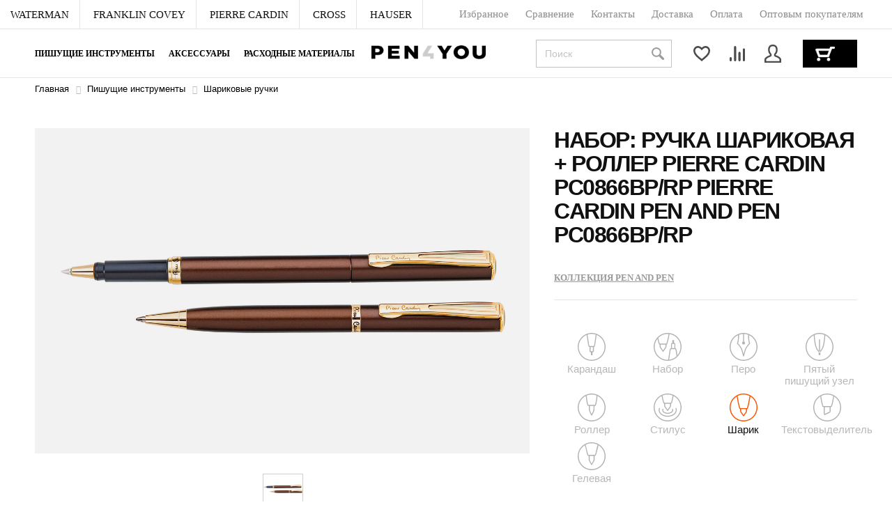

--- FILE ---
content_type: text/css
request_url: https://www.pen4you.ru/bitrix/templates/pen4you/components/bitrix/catalog/catalog/bitrix/catalog.element/.default/style.css?1748849356796
body_size: 678
content:
.vk-video {
    margin-bottom: 50px;
}

.vk-video__wrap {
    position: relative;
    padding-bottom: 56.25%;
    height: 0;
    overflow: hidden;
}

.vk-video__lazy {
    background-size: contain;
    -ms-background-size: 100% auto;
    -webkit-background-size: 100% auto;
    background-repeat: no-repeat;
    cursor: pointer;
}

.vk-video__wrap .vk-video__lazy {
    position: absolute;
    top: 0;
    left: 0;
    width: 100%;
    height: 100%;
}

.vk-video__lazy:before {
    content: '';
    display: block;
    position: absolute;
    top: 50%;
    left: 50%;
    width: 68px;
    height: 48px;
    margin-left: -34px;
    margin-top: -24px;
    background: url(/bitrix/templates/pen4you/images/youtube_play.svg) no-repeat 50% 50%;
    z-index: 5;
}

--- FILE ---
content_type: text/css
request_url: https://www.pen4you.ru/bitrix/templates/pen4you/components/bitrix/news.list/service_messages/style.css?16463111681005
body_size: 887
content:
div.service_messages{
	background:#000000;
	padding:15px 40px 15px 15px;
	font-size:20px;
	color:#ffffff;
	position: relative;
	z-index: 210;
	position: relative;
}
div.service_message{
	text-align:center;
}

.service_message-close
{
	display:block;
	position:absolute;
	top: 50%;
	right: 10px;
    width:20px;
    height:20px;
	transform: translateY(-50%);
}
.service_message-close span
{
	display: block;
	position: absolute;
	top:9px;
	left:0;
	width:20px;
	height:2px;
	border-right: 2px;
	background-color: #ffffff;
}
.service_message-close span:first-child
{
	-webkit-transform:rotate(45deg);
	   -moz-transform:rotate(45deg);
		-ms-transform:rotate(45deg);
		 -o-transform:rotate(45deg);
			transform:rotate(45deg);
}
.service_message-close span:last-child
{
	-webkit-transform:rotate(-45deg);
	   -moz-transform:rotate(-45deg);
		-ms-transform:rotate(-45deg);
		 -o-transform:rotate(-45deg);
			transform:rotate(-45deg);
}

@media(max-width: 480px)
{
	div.service_messages{
		font-size: 16px;
	}
}

--- FILE ---
content_type: text/css
request_url: https://www.pen4you.ru/bitrix/templates/pen4you/components/bitrix/catalog/catalog/bitrix/catalog.element/.default/partpay/styles.css?17383155463883
body_size: 1072
content:
.partpay-info {
	margin: 30px 0;
	width: 100%;
}
.partpay-info a {
	display: flex;
	flex-wrap: wrap;
	gap: 10px;
	align-items: center;
	justify-content: space-around;
	padding: 7px 5px;
	border-radius: 5px;
	box-shadow: 0 0 30px 12px rgba(0, 0, 0, 0.04);
	color: inherit;
	text-decoration: none;
	background: #ffffff;
}
.partpay-info a:hover {
	text-decoration: none;
}
.partpay-info__accent {
	color: #000000;
}
.partpay-info__open:hover {
	color: #000000;
	background: #f1f1f1;
}
.partpay-info__open,
.partpay-info__open path {
	transition: all 300ms linear;
}
.partpay-info__open:hover path {
	stroke: #000000;
}

@media(max-width: 380px)
{
	.partpay-info {
		font-size: 0.9em;
	}
	
	.partpay-info svg {
		width: 25px;
	}
}

.partpay-modal {
	display: block !important;
	position: fixed;
	padding: 0;
	background: #fff;
	overflow: auto;
	max-width: 100%;
	z-index: 9010;
	touch-action: manipulation;
    transform: translateZ(0);
	transition: all 300ms linear;
	opacity: 0;
	visibility: hidden;	
}
.partpay-modal.shown {
	opacity: 1;
	visibility: visible;
	right: 0;
}
.partpay-modal__title {
	margin: 40px 0 20px;
	line-height: 100%;
	font-size: 1.6em;
}
.partpay-modal__pic {
	position: relative;
}
.partpay-modal__pic img {
	display: block;
	width: 100%;
	height: auto;
	max-width: 100%;
	max-height: 100%;
	margin: 0;	
}
.partpay-modal__pic-text {
	font-size: 2.5em;
	line-height: 100%;
	font-weight: bold;
	color: #ffffff;
	position: absolute;
	top: 10px;
	left: 30px;
	max-width: 70%;
}
.partpay-modal__main {
	padding: 20px;
}
.partpay-modal__steps {
	margin-top: 46px;
	display: grid;
	gap: 15px;
}
.partpay-modal__step {
	display: flex;
	align-items: center;
	gap: 30px;
	font-size: 1em;
}
.partpay-modal__step b {
	display: block;
	font-size: 1.5em;
	font-weight: 700;
}
.partpay-modal ul {
	list-style: none;
	margin: 0;
	padding-left: 20px;
}
.partpay-modal ul li {
	position: relative;
}
.partpay-modal ul li::before {
	content: '';
	display: block;
	width: 10px;
	height: 2px;
	position: absolute;
	top: 0.7em;
	left: -20px;
	border-radius: 2px;
	background: #fa5400;
}
.partpay-modal ul li b {
	display: block;
	font-size: 1.1em;
}
.partpay-modal ol {
	margin: 0;
	padding-left: 20px;
}
.partpay-modal li + li {
	margin: 1em 0 0;
}
.partpay-modal p {
    margin: 1em 0 0;
    text-wrap: pretty;
}
.partpay-modal p:first-child {
    margin: 0;
}
.partpay-modal__close {
	cursor: pointer;
    position: absolute;
    top: 14px;
    right: 14px;
    width: 35px;
    height: 35px;
    padding: 10px;
    background: none;
	color: inherit;
	margin: 0;
	border: 0;
	outline: none;
}
.partpay-modal__close path {
	stroke: #fff;
}
.partpay-modal__link {
	color: #000000;
	text-decoration: underline;
}
.partpay-modal__link:hover {
	color: #000000;
	text-decoration: none;	
}
	
@media (min-width: 744px) {
	.partpay-modal {
		inset: 0 -480px 0 auto;
		margin: 0;
		width: 480px;
		transition: all 300ms linear;
		opacity: 0;
		visibility: hidden;
	}
	.partpay-modal__main {
		padding: 30px 30px 50px;
	}
}

@media(max-width: 745px)
{
	.partpay-modal {
		width: 100%;
		height: 100%;
		top: 0;
		left: 0;
	}
	.partpay-bg {
		display: none !important;
	}
	.partpay-modal__pic-text {
		left: 20px;
	}	
}

.partpay-bg {
    bottom: 0;
    left: 0;
    position: fixed;
    right: 0;
    top: 0;
	background: #1e1e1e;
    opacity: 0;
    transition-duration: inherit;
    transition-property: opacity;
    transition-timing-function: cubic-bezier(.47,0,.74,.71);
	z-index: 9000;
}
.partpay-bg.shown {
    opacity: .9;
    transition-timing-function: cubic-bezier(.22,.61,.36,1);
}
.partpay-modal-active {
	height: auto;
	overflow: hidden;
	width: auto;
}

--- FILE ---
content_type: text/css
request_url: https://www.pen4you.ru/bitrix/templates/pen4you/components/bitrix/sale.location.selector.search/catalog/style.css?16255192678000
body_size: 2176
content:
/* absolute path to images is required to make crm-sale proxy work */

.flyform div.bx-sls
{
	padding:25px 40px;
}
.flyform div.bx-ui-sls
{
	width:330px;
}
.flyform .bx-ui-sls-detect
{
	margin-bottom:5px;
}

.bx-sls .dropdown-block
{
	position:relative;
    border:1px solid #d1d1d1;
    border-radius:5px;
	padding:0 22px 0 0px;
	background-color:#fff;
}
.bx-sls .dropdown-block:hover
{
	border-color:#7f7f7f;
}
.bx-sls .dropdown-block-label
{
	margin:10px 0 0 11px;
	position:absolute;
	color:#62626f;
	font-size:20px;
}
.bx-sls .filled .dropdown-block-label
{
	z-index:2;
	position:absolute;
	margin-top:2px;
	margin-left:11px;
	font-size:12px;
}
.bx-sls .dropdown-block.focus
{
	border-color:#7f7f7f;
	border-width:2px;
}
.bx-sls .focus .dropdown-block-label
{
	margin-top:1px;
	margin-left:10px;
}

.bx-sls .dropdown-arrow
{
	background: url(/bitrix/components/bitrix/sale.location.selector.search/templates/.default/images/dropdown-errow.png) no-repeat center center;
	height: 100%;
	top: 0;
	right: 0;
	position: absolute;
	width: 22px;
}

.bx-sls .bx-ui-sls-fake,
.bx-sls .bx-ui-sls-route
{
	background:transparent!important;
	border:none!important;
	-webkit-box-shadow:none!important;
	box-shadow:none!important;
	outline:none;

	width:100%;
	padding:15px 10px 6px 11px;
	box-sizing: border-box;
	color:#212237;
	font-size:16px;
	line-height:25px;
}
.bx-sls .focus .bx-ui-sls-fake,
.bx-sls .focus .bx-ui-sls-route
{
	padding:14px 9px 5px 10px!important;
}

.bx-sls .bx-ui-sls-container {
	overflow: hidden;
}

.bx-sls .bx-ui-sls-pane
{
	border: 1px solid #bdbdbd;
	border-radius: 2px;
	-webkit-box-shadow: 0 2px 3px #c7c7c7;
	box-shadow: 0 2px 3px #c7c7c7;
	-webkit-box-sizing: border-box;
	-moz-box-sizing: border-box;
	box-sizing: border-box;
	display: none;
	max-height: 200px;
	overflow-y: auto;
	left:-1px;
	right:-1px;
	top: 100%;
	padding: 5px 5px 3px 5px;
	position: absolute;
}
.bx-sls .focus .bx-ui-sls-pane
{
	margin-top:1px;
	left:-2px;
	right:-2px;
}

.bx-sls .dropdown-active .bx-ui-sls-pane {
	display: block;
}

.bx-sls .bx-ui-sls-variants {
	list-style: none;
	margin: 0;
	padding: 0;
}

.bx-sls .dropdown-item {
	border-radius: 2px;
	padding: 7px 4px 7px 10px;
	margin-bottom: 2px;
}

.bx-sls .dropdown-item:hover {
	background-color: #f1f3f5;
	cursor: pointer;
}

.bx-sls .dropdown-img {
	border: none;
	display: inline-block;
	height: 12px;
	margin: 3px 12px 0 0;
	vertical-align: top;
	width: 16px;
}

.bx-sls .dropdown-item-text {
	/*makeup:color: #212121;*/
	color: #aba8ac;
	display: inline-block;
	/*max-width: 220px;*/ /*silly limitation*/
	vertical-align: top;
}

.bx-sls .dropdown-item-text span{
	color: #25282c;
}

.bx-sls .dropdown-list-title {
	border-bottom: 1px solid #e5e5e5;
	height: 37px;
	line-height: 37px;
	padding-left: 8px;
}

.bx-sls .quick-locations
{
	margin-bottom:5px;
	margin-left:-5px;
}
.bx-sls .quick-location-tag
{
	border:1px solid #0c3c7f;
	border-radius:3px;
	color:#0c3c7f;
	display:inline-block;
	font-size:15px;
	line-height:24px;
	margin:0 0 10px 5px;
	padding:0 10px;
	text-decoration:none;
}
.bx-sls .quick-location-tag:hover
{
	background-color: #fafafa;
}

.bx-sls .dropdown-fade2white
{
	width:35px;
	height:100%;
	position:absolute;
	top:0;
	right:5px;

	background:-moz-linear-gradient(left, rgba(255,255,255,0) 0%, rgba(255,255,255,1) 30%);
	background:-webkit-gradient(linear, left top, right top, color-stop(0%,rgba(255,255,255,0)), color-stop(30%,rgba(255,255,255,1)));
	background:-webkit-linear-gradient(left, rgba(255,255,255,0) 0%,rgba(255,255,255,1) 30%);
	background:-o-linear-gradient(left, rgba(255,255,255,0) 0%,rgba(255,255,255,1) 30%);
	background:-ms-linear-gradient(left, rgba(255,255,255,0) 0%,rgba(255,255,255,1) 30%);
	background:linear-gradient(to right, rgba(255,255,255,0) 0%,rgba(255,255,255,1) 30%);
	filter:progid:DXImageTransform.Microsoft.gradient( startColorstr='#00ffffff', endColorstr='#ffffff',GradientType=1 );
}

.bx-sls .bx-ui-sls-clear
{
	background:url('[data-uri]') center center no-repeat scroll;
	margin-right:1px;
	width:29px;
	height:100%;
	cursor:pointer;
	cursor:hand;
	margin-top:0;

	position:absolute;
	top:0px;
	right:0px;
	display:block;
	opacity:0.5;
}
.bx-sls .bx-ui-sls-clear:hover
{
	opacity:1;
}
.bx-sls .focus .bx-ui-sls-clear
{
	margin-right:0;
}

.bx-sls .bx-ui-sls-loader
{
	display:none!important;
	background-image: url(/bitrix/panel/main/images/waiter-white.gif) !important;
	background-repeat: no-repeat !important;
	background-position: right -1px !important;

	width: 30px;
	height: 30px;

	position: absolute;
	top: 3px;
	right: 2px;
	display: none;
}

.bx-sls .bx-ui-sls-go-edit{
	display: none;
}

.bx-sls .bx-ui-sls-pane
{
	max-height: 300px;
}

.bx-sls input::-ms-clear {
	display: none;
}

.bx-sls input[type="text"]{
	position: relative;
}

.bx-sls .bx-ui-sls-route{
	position: absolute !important;
	top: 0;
	left: 0;
	color: #aba8ac !important;
	background-color: transparent !important;
	border-color: transparent !important;
	opacity: 1 !important;
	box-shadow: none !important;

	padding-right: 22px;
	background-position: right 1px;
	background-repeat: no-repeat;
}

.bx-sls .bx-ui-sls-pane{
	background-color: #fff;
	z-index: 999;
	border: 1px solid #87919c;
}

.bx-sls .bx-ui-sls-variants .bx-ui-sls-variant,
.bx-sls .bx-ui-sls-error{
	padding: 10px 10px;
}
.bx-sls .bx-ui-sls-error{
	color: #ff2222;
	padding-left: 30px;
	position: relative;
}
.bx-sls .bx-ui-sls-error div{
	position: absolute;
	top: 0px;
	left: 0px;
	width: 25px;
	height: 25px;
	background: url(/bitrix/panel/main/images/bx-admin-sprite-small.png) 6px -2895px no-repeat scroll;
}

.bx-sls .bx-ui-sls-variants .bx-ui-sls-variant:hover,
.bx-sls .bx-ui-sls-variant-active{
/*	background-color: #E0E8EA;*/
}

.adm-sls-edit-link{
	margin-top: 10px;
}

/* CSS-modes below: admin, public; */
.bx-admin-mode .bx-sls-go-edit{
	margin-left: 10px;
	display: none;
}

.bx-admin-mode .dropdown-block {
	border-color: #87919c #959ea9 #9ea7b1;
	border-radius: 4px;
	-webkit-box-shadow: 0 1px 0 0 rgba(255, 255, 255, 0.3), 0 2px 2px -1px rgba(180, 188, 191, 0.7) inset;
	box-shadow: 0 1px 0 0 rgba(255, 255, 255, 0.3), 0 2px 2px -1px rgba(180, 188, 191, 0.7) inset;
	height: 25px;
}

.bx-sls.bx-admin-mode .bx-ui-sls-fake,
.bx-sls.bx-admin-mode .bx-ui-sls-route {
	height: 25px;
}

.bx-admin-mode .dropdown-icon {
	top: 7px;
}

.bx-admin-mode .dropdown-fade2white {
	height: 22px;
}

.bx-admin-mode .dropdown-fade2white {
	right: 1px;
}

.bx-admin-mode .bx-ui-sls-clear {
	background-position: 6px -3389px;
	height: 22px;
}

.bx-admin-mode .bx-ui-sls-clear:hover{
	background-position: 6px -3421px;
}

.bx-admin-mode .bx-ui-sls-loader {
	background-position: right -4px !important;
	height: 21px;
}

.bx-admin-mode .bx-ui-sls-pane {
	top: 27px;
}


div.bx-sls:after
{
	content:'';
	display:block;
	clear:both;
}

div.bx-ui-sls-left
{
	float:left;
	width:67%;
}
div.bx-ui-sls-right
{
	float:right;
	width:31%;
	line-height:48px;
}
a.bx-ui-sls-detect
{
	display:inline-block;
	vertical-align:middle;
	padding:3px 0 3px 20px;
	background:url(./images/ico-geo.png) left center no-repeat;
	color:#515151;
	font-size:15px;
	line-height:16px;
	text-align:left;
}

@media (max-width:480px)
{
	.flyform div.bx-sls
	{
		padding:25px 10px;
	}
}
@media (max-width:620px)
{
	.bx-sls .quick-locations
	{
		display:none;
	}
	div.bx-ui-sls-left
	{
		float:none;
		width:auto;
	}
	div.bx-ui-sls-right
	{
		margin-top:-15px;
		float:none;
		width:auto;
	}
}




--- FILE ---
content_type: text/css
request_url: https://www.pen4you.ru/bitrix/templates/pen4you/css/style.css?169184741774374
body_size: 15409
content:
@font-face {
  font-family: 'GothamPro-Black';
  src: url('../fonts/GothamPro-Black.eot');
  src: url('../fonts/GothamPro-Black.woff2') format('woff2'),
  url('../fonts/GothamPro-Black.woff') format('woff'),
  url('../fonts/GothamPro-Black.ttf') format('truetype'),
  url('../fonts/GothamPro-Black.eot?#iefix') format('embedded-opentype');
  font-weight: normal;
  font-style: normal;
  font-display: block;
}

@font-face {
  font-family: 'PTSans';
  src: url("../fonts/'PTSans'.eot");
  src: url("../fonts/'PTSans'.eot?#iefix") format("embedded-opentype"),
  url("../fonts/'PTSans'.woff") format("woff"),
  url("../fonts/'PTSans'.ttf") format("truetype"),
  url("../fonts/'PTSans'.svg#'PTSans'") format("svg");
  font-weight: normal;
  font-style: normal;
  font-display: block;
}

@font-face {
  font-family: "PtSans";
  src: url("../fonts/pt-sans-regular-webfont.eot");
  src: url("../fonts/pt-sans-regular-webfont.eot?#iefix") format("embedded-opentype"),
  url("../fonts/pt-sans-regular-webfont.woff") format("woff"),
  url("../fonts/pt-sans-regular-webfont.ttf") format("truetype"),
  url("../fonts/pt-sans-regular-webfont.svg#PtSansRegular") format("svg");
  font-weight: normal;
  font-style: normal;
  font-display: block;
}

@font-face {
  font-family: "PtSans";
  src: url("../fonts/pt-sans-bold-webfont.eot");
  src: url("../fonts/pt-sans-bold-webfont.eot?#iefix") format("embedded-opentype"),
  url("../fonts/pt-sans-bold-webfont.woff") format("woff"),
  url("../fonts/pt-sans-bold-webfont.ttf") format("truetype"),
  url("../fonts/pt-sans-bold-webfont.svg#PtSansBold") format("svg");
  font-weight: bold;
  font-style: normal;
  font-display: block;
}

body {
  padding: 0;
  margin: 0;
  font-family: 'PTSans', 'Arial', sans-serif;
}

div,
form,
h1,
h2,
h3,
h4,
h5,
h6,
input,
li,
ol,
p,
ul {
  margin: 0;
  padding: 0;
}

ul {
  list-style: none;
}

h1,
h6,
h2,
.h2,
.h6 {
  text-transform: uppercase;
  color: #111;
  font-weight: normal;
  font-weight: 700;
}

h1 {
  font-size: 24px;
  margin-bottom: 30px;
}

h1#page-title {
  margin-top: 6px;
}

a{
	color: #fa5400;
}

a:hover{
	color: #c6541a;
}

.main-content h2{
	font-size: 16px;
	margin: 10px 0;
}

h6,
.h6 {
  margin: 0 0 10px;
  font-size: 15px;
}

input[type="search"]::-webkit-search-cancel-button {
  -webkit-appearance: none;
  display: none;
}

.text-upper {
  text-transform: uppercase;
}

.uppercase {
  text-transform: uppercase;
}

.responsive-640 {
  display: none;
}

.responsive-768 {
  display: none;
}

.responsive-950 {
  display: none;
}

.responsive-1024 {
  display: none;
}

.column-2:after {
  content: "";
  display: table;
  clear: both;
}

.sort {
  margin-left: 78px;
}

.hide-phone-content.active {
  display: block;
}


.mobile-menu {
  position: relative;
  max-width: 1920px;
  margin: 0 auto;
}

.field-select .sort-title {
  color: #878787;
  font-size: 15px;
}

.field-select .select {
  line-height: 32px;
  height: 32px;
  position: relative;
  width: 220px;
  cursor: pointer;
}

.field-select .select:hover {
  border-color: #606060;
}

#card .field-select {
  margin-top: 13px;
}

.field-select > * {
  display: inline-block;
  vertical-align: middle;
}

.field-select span.title {
  color: #606060;
  font-size: 15px;
}

.field-select .select .select-title {
  display: block;
  height: 100%;
  padding-right: 20px;
  overflow: hidden;
  min-width: 80px;
  position: relative;
}

.field-select .select .select-title {
  min-width: 40px;
}

.field-select .select span.trigger-arrow {
  width: 25px;
  height: 32px;
  cursor: pointer;
  right: 8px;
  top: 0;
  position: absolute;
  display: block;
}

.field-select .select span.trigger-arrow:after {
  content: '';
  display: inline-block;
  top: 50%;
  left: 50%;
  margin-top: -4px;
  margin-left: -8px;
  position: absolute;
  border: 8px solid transparent;
  border-top: 8px solid #111;
}

.field-select .select span.trigger-arrow.active:after {
  margin-top: -12px;
  border: 8px solid transparent;
  border-bottom: 8px solid #111;
}


.field-select .select .select-options {
  display: none;
  background-color: #fff;
  padding: 5px 10px;
  left: 0;
  right: 0;
  width: 100%;
  box-sizing: border-box;
  top: 32px;
  border: 1px solid #d9d9d9;
  z-index: 2;
  position: absolute;
}

.field-select .select .select-options.active {
  display: block;
}

.field-select .select .select-options a.select-options__value {
  display: block;
  cursor: pointer;
  text-decoration: none;
  color: #111;
}

.field-select .select .select-options a.select-options__value:hover {
  color: #777;
}

.field-select .select .select-options a.select-options__value font{
	display: block;
}

.gnav {
  position: fixed;
  margin: 0px auto;
  left: 0;
  top: 0;
  z-index: 215;
  font-size: 15px;
  line-height: 1.5em;
  width: 100%;
  font-family: PTSans;
}

.gnav {
	position: absolute;
	top: auto;
}

.service_messages + .gnav 
{
	position: absolute;
	top: auto;
}

.responsive-top-menu.active {
  display: block !important;
  right: 0;
  -webkit-transition: all 5s;
  -o-transition: all 5s;
  transition: all 5s;
}


.mobile-menu-button {
  display: none;
  width: 58px;
  height: 58px;
  position: relative;
  float: left;
  background: #000;
}

.cmn-toggle-switch {
  top: 50%;
  left: 50%;
  margin-top: -10px;
  margin-left: -13px;
  display: none;
  position: absolute;
  overflow: hidden;
  padding: 0;
  width: 26px;
  height: 20px;
  font-size: 0;
  text-indent: -9999px;
  -webkit-appearance: none;
  -moz-appearance: none;
  appearance: none;
  -webkit-box-shadow: none;
  box-shadow: none;
  border-radius: none;
  border: none;
  cursor: pointer;
  -webkit-transition: background 0.3s;
  -o-transition: background 0.3s;
  transition: background 0.3s;
  background-color: #000;
}

.cmn-toggle-switch:focus {
  outline: none;
}

.cmn-toggle-switch span {
  -webkit-transition: background 0 0.3s;
  -o-transition: background 0 0.3s;
  transition: background 0 0.3s;
}

.cmn-toggle-switch span::before,
.cmn-toggle-switch span::after {
  /* -webkit-transition-duration: 0.3s, 0.3s; */
  /* transition-duration: 0.3s, 0.3s; */
  -webkit-transition-delay: 0.3s, 0;
  -o-transition-delay: 0.3s, 0;
  transition-delay: 0.3s, 0;
}

.cmn-toggle-switch span::before {
  /* -webkit-transition-property: top, -webkit-transform; */
  /* transition-property: top, transform; */
}

.cmn-toggle-switch span::after {
  -webkit-transition-property: bottom, -webkit-transform;
  transition-property: bottom, -webkit-transform;
  -o-transition-property: bottom, transform;
  transition-property: bottom, transform;
  transition-property: bottom, transform, -webkit-transform;
}

/* active state, i.e. menu open */

.cmn-toggle-switch.active span {
  background: none;
}

.cmn-toggle-switch span {
  display: block;
  position: absolute;
  /* top:9px; */
  left: 0px;
  right: 10px;
  height: 3px;
  background: #fff;
  width: 32px;
}

.cmn-toggle-switch span::before,
.cmn-toggle-switch span::after {
  position: absolute;
  display: block;
  left: 0px;
  width: 26px;
  height: 3px;
  background-color: #fff;
  content: "";
}

.cmn-toggle-switch span::before {
  top: -6px;
}

.cmn-toggle-switch span::after {
  bottom: -6px;
}

.cmn-toggle-switch.active span::before {
  top: 0;
  -webkit-transform: rotate(45deg);
  -ms-transform: rotate(45deg);
  transform: rotate(45deg);
}

.cmn-toggle-switch.active span::after {
  bottom: 0;
  -webkit-transform: rotate(-45deg);
  -ms-transform: rotate(-45deg);
  transform: rotate(-45deg);
}

.cmn-toggle-switch.active span::before,
.cmn-toggle-switch.active span::after {
  -webkit-transition-delay: 0, 0.3s;
  -o-transition-delay: 0, 0.3s;
  transition-delay: 0, 0.3s;
}

.gnav-member-bar {
  position: relative;
  max-width: 1920px;
  margin: 0px auto;
  top: 0;
  z-index: 250;
  height: 42px;
  line-height: 42px;
  border-bottom: 1px solid #E5E5E5;
  background: white;
  color: #111111;
}

/*.gnav-member-bar--left-side,
.gnav-member-bar--right-side {
  display: inline-block;
  vertical-align: top;
}*/

.gnav-member-bar--left-side ul li {
  border-right: 1px solid #E5E5E5;
}

.gnav-member-bar--left-side ul *,
.gnav-member-bar--right-side ul * {
  display: inline-block;
}

.gnav-member-bar--left-side li,
.gnav-member-bar--right-side li {
  list-style: none;
}

.gnav * {
  -webkit-box-sizing: border-box !important;
  box-sizing: border-box !important;
}

.nsg-font-family--base {
  font-style: normal;
  font-weight: 400;
}

.gnav-member-bar--left-side li a {
  padding: 0 15px;
}

.gnav-member-bar--left-side li a,
.gnav-member-bar--right-side li a {
  white-space: nowrap;
}

.gnav-member-bar a {
  color: #111111;
  text-decoration: none;
  outline: 0;
}

.gnav-member-bar a:hover {
  color: #8d8d8d;
}

.gnav-member-bar-mobile-button {
  position: absolute;
  right: 51px;
  top: 20px;
  cursor: pointer;
  display: none;
}

.cmn-toggle-switch {
  top: 50%;
  left: 50%;
  margin-top: -10px;
  margin-left: -13px;
  display: block;
  position: absolute;
  overflow: hidden;
  padding: 0;
  width: 26px;
  height: 20px;
  font-size: 0;
  text-indent: -9999px;
  -webkit-appearance: none;
  -moz-appearance: none;
  appearance: none;
  -webkit-box-shadow: none;
  box-shadow: none;
  border-radius: none;
  border: none;
  cursor: pointer;
  -webkit-transition: background 0.3s;
  -o-transition: background 0.3s;
  transition: background 0.3s;
  background-color: #fff;
}

.cmn-toggle-switch:focus {
  outline: none;
}

.cmn-toggle-switch span {
  -webkit-transition: background 0 0.3s;
  -o-transition: background 0 0.3s;
  transition: background 0 0.3s;
}

.cmn-toggle-switch span::before,
.cmn-toggle-switch span::after {
  -webkit-transition-duration: 0.3s, 0.3s;
  -o-transition-duration: 0.3s, 0.3s;
  transition-duration: 0.3s, 0.3s;
  -webkit-transition-delay: 0.3s, 0;
  -o-transition-delay: 0.3s, 0;
  transition-delay: 0.3s, 0;
}

.cmn-toggle-switch span::before {
  -webkit-transition-property: top, -webkit-transform;
  transition-property: top, -webkit-transform;
  -o-transition-property: top, transform;
  transition-property: top, transform;
  transition-property: top, transform, -webkit-transform;
}

.cmn-toggle-switch span::after {
  -webkit-transition-property: bottom, -webkit-transform;
  transition-property: bottom, -webkit-transform;
  -o-transition-property: bottom, transform;
  transition-property: bottom, transform;
  transition-property: bottom, transform, -webkit-transform;
}

/* active state, i.e. menu open */

.cmn-toggle-switch.active span {
  background: none;
}

.cmn-toggle-switch span {
  display: block;
  position: absolute;
  top: 9px;
  left: 0px;
  right: 10px;
  height: 3px;
  background: #000;
  width: 32px;
}

.cmn-toggle-switch span::before,
.cmn-toggle-switch span::after {
  position: absolute;
  display: block;
  left: 0px;
  width: 26px;
  height: 3px;
  background-color: #000;
  content: "";
}

.cmn-toggle-switch span::before {
  top: -6px;
}

.cmn-toggle-switch span::after {
  bottom: -6px;
}

.cmn-toggle-switch.active span::before {
  top: 0;
  -webkit-transform: rotate(45deg);
  -ms-transform: rotate(45deg);
  transform: rotate(45deg);
}

.cmn-toggle-switch.active span::after {
  bottom: 0;
  -webkit-transform: rotate(-45deg);
  -ms-transform: rotate(-45deg);
  transform: rotate(-45deg);
}

.cmn-toggle-switch.active span::before,
.cmn-toggle-switch.active span::after {
  -webkit-transition-delay: 0, 0.3s;
  -o-transition-delay: 0, 0.3s;
  transition-delay: 0, 0.3s;
}




#responsive-menu {
  position: absolute;
  border: 1px solid #e5e5e5;
  right: 55px;
  top: 38px;
  display: none;
  padding: 15px;
  background-color: #fff;
  border-radius: 5px;
}

#responsive-menu li > a {
  margin: 15px 15px;
}

.gnav-member-bar--right-side {
  position: absolute;
  top: -1px;
  display: flex;
}

.gnav-member-bar--right-side {
  right: 31px;
}

.gnav-member-bar--right-side li a {
  color: #8d8d8d;
  padding: 0 10px;
}

.gnav-member-bar--right-side li a:hover {
  color: #111;
}

.header-phone {
	margin-left: 20px;
}

.header-phone a,
.header-phone a:hover {
	color: #111111;
	text-decoration: none;
	font-weight: bold;
	margin: 0 5px;
}

@media(max-width: 1480px)
{
	.header-phone {
		display: none;
	}
}

.gnav-bar {
  display: -webkit-box;
  display: -ms-flexbox;
  display: flex;
  -webkit-box-align: center;
  -ms-flex-align: center;
  align-items: center;
  -webkit-box-pack: justify;
  -ms-flex-pack: justify;
  justify-content: space-between;
  position: relative;
  max-width: 1920px;
  /*padding: 0 40px;*/
  padding-left: 50px;
  padding-right: 50px;
  margin: 0 auto;
  width: 100%;
  height: 70px;
  background-color: white;
  border-bottom: 1px solid #E5E5E5;
}

.gnav-bar__links {
  display: -webkit-box;
  display: -ms-flexbox;
  display: flex;
  -webkit-box-align: center;
  -ms-flex-align: center;
  align-items: center;
  height: 70px;
}

.gnav-bar__logo {
  position: absolute;
  left: 50%;
  margin-left: -107px;
  top: 50%;
  margin-top: -12px;
  width: 164px;
  height: 24px;
}

.gnav-bar__logo img {
  width: 100%;
}

.gnav-bar__list {
  display: -webkit-box;
  display: -ms-flexbox;
  display: flex;
}

.gnav-bar__list li {
  margin-right: 20px;
}

.gnav-bar__list li:last-child {
  margin-right: 0;
}

.gnav-bar__list li a {
  display: block;
  height: 70px;
  line-height: 70px;
  text-decoration: none;
  color: #000;
  font-size: 16px;
  text-transform: uppercase;
  font-weight: 700;
  /*letter-spacing: -.9px;*/
}

.gnav-bar__list li a:hover,
.gnav-bar__list li.selected a
 {
  color: rgba(0, 0, 0, 0.7);
  border-bottom: 2px solid #000;
}

.gnav-bar__panel {
  display: -webkit-box;
  display: -ms-flexbox;
  display: flex;
  -webkit-box-align: center;
  -ms-flex-align: center;
  align-items: center;
  -webkit-box-pack: end;
  -ms-flex-pack: end;
  justify-content: flex-end;
}

.gnav-bar__form {
  position: relative;
}

.gnav-bar__form-input {
  display: block;
  width: 195px;
  height: 40px;
  line-height: 40px;
  font-family: 'PTSans', 'Arial', sans-serif;
  color: #000;
  font-size: 14px;
  padding: 0 50px 0 12px;
  border: 1px solid #c3c3c3;
  outline: none;
  -webkit-transition: .3s;
  -o-transition: .3s;
  transition: .3s;
}

.gnav-bar__form-input::-webkit-input-placeholder {
  color: #c3c3c3;
  font-family: inherit;
  font-size: inherit;
}

.gnav-bar__form-input:-ms-input-placeholder {
  color: #c3c3c3;
  font-family: inherit;
  font-size: inherit;
}

.gnav-bar__form-input::-ms-input-placeholder {
  color: #c3c3c3;
  font-family: inherit;
  font-size: inherit;
}

.gnav-bar__form-input::placeholder {
  color: #c3c3c3;
  font-family: inherit;
  font-size: inherit;
}

.gnav-bar__form-input:focus {
  border-color: #000;
  width: 220px;
}

.gnav-bar__form-btn {
  position: absolute;
  top: 0;
  right: 0;
  width: 40px;
  height: 40px;
  line-height: 38px;
  background: none;
  border: none;
  outline: none;
  cursor: pointer;
}

.gnav-bar__form-btn img {
  width: 18px;
  height: 18px;
  display: inline-block;
  vertical-align: middle;
}

.gnav-bar__basket {
  display: inline-block;
  height: 40px;
  line-height: 40px;
  padding-left: 60px;
  text-decoration: none;
  padding-right: 18px;
  background: #000 url('../img/cart.png')no-repeat 18px center;
  vertical-align: middle;
}

.gnav-personal {
  width: 40px;
  height: 40px;
  margin: 0 35px;
  background: url('../img/user.svg') no-repeat center;
  background-size: 22px auto;
}

.gnav-bar__basket-number {
  font-size: 24px;
  color: rgba(255, 255, 255, 0.6);
  font-weight: 700;
}


div.gnav-buttons
{
	margin:20px;
}

.gnav-buttons a.gnav-btn-personal
{
	display:inline-block;
	vertical-align:middle;
	background:url('../img/user.svg') center center no-repeat;
	background-size:auto 26px;
	width:36px;
	height:36px;
	margin:0 5px;
	opacity:0.7;
}
.gnav-buttons a.gnav-btn-personal:hover
{
	opacity:1;
}

.gnav-buttons div.gnav-btn-compare
{
	display:inline-block;
	vertical-align:middle;
	margin:0 5px;
	height:36px;
}
.gnav-buttons .gnav-btn-compare a
{
	display:inline-block;
	vertical-align:middle;
	width:36px;
	height:36px;
	background:url(../img/ico-compare.svg) center center no-repeat;
	background-size:auto 22px;
	opacity:0.7;
}
.gnav-buttons .gnav-btn-compare a:hover
{
	opacity:1;
}
.gnav-buttons .gnav-btn-compare span
{
	display:inline-block;
	vertical-align:middle;
	margin-left:-3px;
	color:#fa5400;
	font-size:17px;
	font-weight:600;
}

.gnav-buttons div.gnav-btn-favorites
{
	display:inline-block;
	vertical-align:middle;
	margin:0 5px;
	height:36px;
}
.gnav-buttons .gnav-btn-favorites a
{
	display:inline-block;
	vertical-align:middle;
	width:36px;
	height:36px;
	background:url(../img/ico-favorites.svg) center center no-repeat;
	background-size:auto 22px;
	opacity:0.7;
}
.gnav-buttons .gnav-btn-favorites a:hover
{
	opacity:1;
}
.gnav-buttons .gnav-btn-favorites span
{
	display:inline-block;
	vertical-align:middle;
	margin-left:-3px;
	color:#fa5400;
	font-size:17px;
	font-weight:600;
}







.gnav-bar--sections {
  background-color: white;
  display: table-cell;
  padding-left: 31px;
  font-size: 0;
}

.gnav-bar--sections .gnav-bar--section {
  display: inline-block;
  padding: 0 10px;
  font-size: 16px;
  text-transform: uppercase;
}

.gnav-bar--section-tab {
  text-decoration: none;
  position: relative;
  font-weight: 700;
}

.gnav-bar--section-tab:after {
  content: '';
  position: absolute;
  z-index: 300;
  width: 100%;
  left: 0;
  bottom: -25px;
  height: 2px;

}

.gnav-bar--section-tab:hover:after,
.gnav-bar--section-tab.active:after {
  background-color: #595959;
}


.gnav-bar--sections a.gnav-bar--section-tab {
  line-height: 68px;
}

.gnav-bar--sections a {
  color: #111;
  width: 50px;
}

.gnav-bar--sections a:hover,
.gnav-bar--sections a.active {
  color: #595959;
}


.gnav-bar--logo {
  text-align: center;
  display: table-cell;
  position: absolute;
  margin-left: -107px;
  margin-top: -13px;
  top: 50%;
  left: 50%;
  vertical-align: middle;
  width: 214px;
}

.gnav-bar--logo img {
  width: 100%;
}

.gnav-icon--search {
  width: 24px;
  height: 24px;
  display: none;
  vertical-align: middle;
  margin-right: 15px;
}

.gnav-icon--search > i {
  display: block;
  width: 24px;
  cursor: pointer;
  height: 24px;
}

.nsg-glyph--swoosh {
  display: inline-block;
  position: relative;
  vertical-align: middle;
}

.gnav-bar--search {
  top: 15px;
  position: relative;
  vertical-align: middle;
  width: 224px;
}

.gnav-bar--search > form {
  position: relative;
}

.gnav-bar--search .gnav-bar--search-input {
  z-index: 1;
  height: 40px;
  width: 194px;
  margin-left: 30px;
  background-color: white;
  -webkit-box-shadow: none;
  box-shadow: none;
  border: 1px solid #c3c3c3;
  border-radius: 5px;
  display: block;
  position: relative;
  padding: 0px 35px 2px 10px;
  text-align: left;
  font-size: 13px;
  overflow: hidden;
  -webkit-transition: width 0.25s ease-in-out, margin-left 0.25s ease-in-out;
  -o-transition: width 0.25s ease-in-out, margin-left 0.25s ease-in-out;
  transition: width 0.25s ease-in-out, margin-left 0.25s ease-in-out;
  -webkit-transition-delay: 0.25s;
  -o-transition-delay: 0.25s;
  transition-delay: 0.25s;
  font-family: 'PTSans', 'Arial', sans-serif;
  border-radius: 0;
  color: #9b9b9b;
}

.gnav-bar--search .gnav-bar--search-input::-webkit-input-placeholder {
  color: inherit;
  font-family: inherit;
  font-size: inherit;
}

.gnav-bar--search .gnav-bar--search-input:-ms-input-placeholder {
  color: inherit;
  font-family: inherit;
  font-size: inherit;
}

.gnav-bar--search .gnav-bar--search-input::-ms-input-placeholder {
  color: inherit;
  font-family: inherit;
  font-size: inherit;
}

.gnav-bar--search .gnav-bar--search-input::placeholder {
  color: inherit;
  font-family: inherit;
  font-size: inherit;
}

.gnav-bar--search .gnav-bar--search-input:focus {
  -webkit-transition-delay: 0s;
  -o-transition-delay: 0s;
  transition-delay: 0s;
  outline: none;
  width: 224px;
  margin-left: 0;
  border-color: #8D8D8D !important;
}

.gnav-bar--search .gnav-bar--search-input:focus ~ label .gnav-bar--search--focus {
  -webkit-transition-delay: 0s;
  -o-transition-delay: 0s;
  transition-delay: 0s;
  /*new*/
}

.gnav-bar--search--suggestions {
  position: absolute;
  top: 100%;
  right: 0;
  margin-top: -3px;
  min-width: 194px;
  font-size: 13px;
  opacity: 0;
  max-height: 0;
  overflow: hidden;
  -webkit-transition: min-width 0.25s ease-in-out, opacity 0.25s ease-in-out, max-height 0.25s ease-in-out;
  -o-transition: min-width 0.25s ease-in-out, opacity 0.25s ease-in-out, max-height 0.25s ease-in-out;
  transition: min-width 0.25s ease-in-out, opacity 0.25s ease-in-out, max-height 0.25s ease-in-out;
  -webkit-transition-delay: 0.25s;
  -o-transition-delay: 0.25s;
  transition-delay: 0.25s;
}

.gnav-bar--search .gnav-bar--search--focus {
  position: absolute;
  top: 50%;
  margin-top: -12px;
  right: 10px;
  width: 24px;
  height: 24px;
  font-size: 23px;
  color: #111;
  -webkit-transition: left 0.25s ease-in-out;
  -o-transition: left 0.25s ease-in-out;
  transition: left 0.25s ease-in-out;
  -webkit-transition-delay: 0.25s;
  -o-transition-delay: 0.25s;
  transition-delay: 0.25s;
  z-index: 1;
  /*new*/
  background: none;
  border: none;
  padding: 0;
  cursor: pointer;
  outline: none;
}


@media (max-width: 1200px)
{
	div.gnav-buttons
	{
		display:none;
	}
}


/*--------------- mobile search ----------------- */

.exp-modal-body {
  height: 100%;
  width: 100%;
  position: fixed;
  -webkit-box-sizing: border-box;
  box-sizing: border-box;
  background-color: #f7f7f7;
  display: none;
  top: 0;
  left: 0;
}

.exp-modal-body.active {
  z-index: 500;
  display: block;
}

.exp-modal-header {
  text-align: center;
  position: relative;
  padding: 0;
  border-bottom: 1px solid #e1e1e1;
  min-height: 10px;
  background-color: #fff;
}

.exp-modal-close {
  font-size: 21px;
  position: absolute;
  top: 50%;
  right: 30px;
  width: 30px;
  cursor: pointer;
  height: 30px;
  text-align: center;
  border: none;
  background-color: transparent;
  padding: 0;
  margin-top: -15px;
}

.search-modal .search-field {
  border: 0;
  color: #111;
  font-size: 14px;
  width: 87%;
  line-height: 24px;
  padding: 18px 0 18px 0px;
}

.search-modal .search-field:focus {
  outline: none;
  border: 0;
}


.exp-modal-close span {
  display: block;
  position: absolute;
  top: 13px;
  left: 24%;
  cursor: pointer;
  right: 10px;
  height: 3px;
  width: 15px;
}

.exp-modal-close span::before,
.exp-modal-close span::after {
  position: absolute;
  display: block;
  left: 0px;
  width: 15px;
  height: 3px;
  background-color: #000;
  content: "";
}

.exp-modal-close span::after {
  -webkit-transform: rotate(-45deg);
  -ms-transform: rotate(-45deg);
  transform: rotate(-45deg);
  bottom: 0;
}


.exp-modal-close span::before {
  top: -6px;
}

.exp-modal-close span::after {
  bottom: 0px;
}

.exp-modal-close span::before {
  -webkit-transform: rotate(45deg);
  -ms-transform: rotate(45deg);
  transform: rotate(45deg);
  top: 0;
}

.gnav-bar--basket {}

.gnav-bar--basket .icon-basket {
  display: inline-block;
  vertical-align: middle;
  height: 40px;
  line-height: 40px;
  padding: 0 18px;
  background: #000;
  position: relative;
  cursor: pointer;
  float: right;
}

.gnav-bar--basket .icon-basket img,
.icon-basket__number {
  display: inline-block;
  vertical-align: middle;
}

.icon-basket__number {
  color: rgba(255, 255, 255, 0.6);
  font-weight: 700;
  font-size: 20px;
  margin-left: 10px;
  font-style: normal;
}

.gnav-bar--menu {
  display: none;
  width: 50px;
  vertical-align: middle;
}

#content {
  padding-top: 110px;
  margin: 0px auto;
  max-width: 1920px;
}

.background-gray {
  background-color: #f7f6f7;
}

#slider {
  width: 620px;
  position: relative;
  height: 60px;
  margin: 0px auto;
  overflow: hidden;
}

.swiper-slide {
  font-size: 18px;
  display: -webkit-box;
  display: -ms-flexbox;
  display: flex;
  -webkit-box-pack: center;
  -ms-flex-pack: center;
  justify-content: center;
  -webkit-box-align: center;
  -ms-flex-align: center;
  align-items: center;
}

.swp-button-next,
.swp-button-prev {
  position: absolute;
  top: 50%;
  width: 32px;
  height: 40px;
  margin-top: -20px;
  z-index: 10;
  cursor: pointer;
}

.responsive-top-menu {
  display: none;
  position: relative;
  background-color: #f7f6f7;
  z-index: 300;
}

.swp-button-prev {
  left: 10px;
  right: auto;
}

.swp-button-next {
  right: 10px;
  left: auto;
}


.swp-button-prev::after,
.swp-button-next::after {
  width: 8px;
  margin: 16px auto 0px auto;
  height: 10px;
  content: '';
  display: block;
}


.swp-button-prev::after {
  background: url('../img/icon-angle-left.png') 0 0 no-repeat;
  left: 10px;
  right: auto;
}

.swp-button-next::after {
  background: url('../img/icon-angle-right.png') 0 0 no-repeat;
  right: 10px;
  left: auto;
}

.swiper-slide span {
  font-family: 'PTSans', 'Arial', sans-serif;
  font-weight: 700;
  font-size: 18px;
}

.swiper-slide > a {
  margin-left: 15px;
  color: #111111;
  text-decoration: underline;
  font-family: PTSans;
  font-size: 15px;
  padding-top: 2px;
}

.swiper-slide > a:hover {
  color: #red
}

.cq-block-component {
  position: absolute;
  width: 100%;
  -webkit-box-sizing: border-box;
  box-sizing: border-box;
  padding: 50px;
  font-size: 0;
}

.cq-fst-component {
  position: relative;
}

.cq-fst-background-image img,
.cq-fst-background-video video,
.cq-fst-video-bg-start-image img {
  width: 100%;
  height: auto;
  display: inline-block;
}


.cq-tesla-xml h1,
.cq-tesla-xml h2,
.cq-tesla-xml h3,
.cq-tesla-xml h4,
.cq-tesla-xml h5,
.cq-tesla-xml h6 {
  color: #333;
  font-size: 1em;
  word-spacing: -0.05em;
  letter-spacing: -0.045em;
  font-weight: normal;
  margin: 0;
  line-height: 1;
}


.cq-tesla-xml .nsg-font-family--base {
  letter-spacing: .04em;
}

h1.cq-subtitle-styled-header > span,
h2.cq-subtitle-styled-header > span,
h3.cq-subtitle-styled-header > span,
h4.cq-subtitle-styled-header > span,
h5.cq-subtitle-styled-header > span,
h6.cq-subtitle-styled-header > span {
  display: block;
}

.cq-title-line-2 {
  padding-top: 5px;
  text-transform: none;
}


.cq-spacing01px {
  margin-bottom: .0623em;
}

.cq-spacing05px {
  margin-bottom: .313em;
}

.cq-font16px {
  font-size: 16px;
  font-family: "PTSans";
}

.cq-font42px {
  font-size: 42px;
  font-weight: 700;
}

.nsg-text--white,
.nsg-text--white:link,
a.nsg-text--white:active,
a.nsg-text--white:hover,
a.nsg-text--white:visited {
  color: #fff;
}

.nsg-text--black,
.nsg-text--black:link,
a.nsg-text--black:active,
a.nsg-text--black:hover,
a.nsg-text--black:visited {
  color: #111111;
}

.nsg-bg--black {
  background-color: #111 !important;
  border-color: #111 !important;
}

.nsg-bg--black:hover {
  background-color: #333 !important;
  border-color: #333 !important;
}

.cq-block-ctas {
  margin-top: 10px;
}

.angle-down-button {
  margin-left: 0;
  position: relative;
  margin-right: 10px;
  font-size: 20px !important;
}

.cq-image {
  font-size: 0px;
}

.cq-full-screen.column-2 > div {
  float: left;
  width: 50%;
}

.cq-cta-component nav {
  display: inline-block;
  font-size: 0px;
}

.cq-cta-component a {
  border-radius: 2px;
  display: inline-block;
  padding: 0 20px;
  -webkit-box-sizing: border-box;
  box-sizing: border-box;
  text-align: center;
  text-decoration: none;
  letter-spacing: -0.05em;
  background-color: #fff;
  border: 1px solid #e5e5e5;
  min-width: 92px;
  color: #000;
  font-size: 15px;
  font-family: 'PTSans', 'Arial', sans-serif;
}


.cq-title-line-1 {
  letter-spacing: -0.002em;
  text-transform: uppercase;
}

.cq-cta-height-40 a {
  font-size: 15px;
  height: 40px;
  line-height: 38px;
  text-align: center;
}

.cq-fst .cq-container {
  position: absolute;
  top: 0;
  left: 0;
  height: 100%;
  width: 100%;
  overflow: hidden;
}

.cq-block-subtitles,
.cq-block-cta .cq-cta {
  font-size: 16px;
  line-height: 1em;
}

.cq-block-cta .cq-cta,
.cq-title-line-1 {
  white-space: nowrap;
}

.cq-title-line-2 > span {
  display: block;
  text-transform: none;
}

.cq-block-container-component {
  position: relative;
  height: 100%;
  overflow: hidden;
}

.cq-block-container-component .cq-fst-anchor {
  position: absolute;
  height: 100%;
  width: 100%;
  left: 0;
}

footer .wrapper a {
  color: #999;
  text-decoration: none;
  outline: 0;
}

footer .wrapper a:hover {
  color: #fff;
}

.wrap {
  padding: 0 50px;
}

@media(max-width: 1200px)
{
	.wrap {
	  padding: 0 15px;
	}	
}

footer .wrapper {
  background-color: #191919;
  clear: both;
  padding: 40px 50px 20px 50px;
  margin: 0;
}

.global-footer-column-container {
  padding-bottom: 30px;
}

.global-footer-column-container:after {
  content: "";
  display: table;
  clear: both;
}

.global-footer-column-container > .global-footer-column {
  float: left;
}

.global-footer-column-container > .global-footer-column:nth-child(2) {
  margin-left: 60px;
}


.global-footer-column-container > .global-footer-column > li {
  height: 28px;
}

.global-footer-column > li > a {
  color: #FFF !important;
  font-size: 14px;
  text-decoration: none;
  font-family: PTSans;
}

.global-footer-column > li > .uppercase:hover {
  color: #FFF !important;
}

.global-footer-column > li > a:hover {
  color: #999 !important;
}

.global-footer-column > li.global-footer-title > a {
  font-weight: 700;
}

.footer-contacts {
  float: right;
  color: #fff;
  text-align: center;
  font-family: 'PTSans';
}

.footer-contacts .footer-logo {
  display: inline-block;
  vertical-align: top;
  font-family: 'PTSans';
  font-weight: bold;
  font-size: 26px;
  margin-bottom: 10px;
}

.footer-contacts .footer-phone {
  font-family: 'PTSans', 'Arial', sans-serif;
  font-size: 16px;
  letter-spacing: 1px;
}

.footer-contacts .footer-phone a,
.footer-contacts .footer-phone a:hover {
	display: block;
	color: #fff;
	text-decoration: none;
}

.footer-contacts .footer-telegram__link {
	color: #fff;
}

.footer-contacts .address {
  font-size: 14px;
  margin-top: 10px;
  color: #8d8d8d;
}

.global-footer-bottom-container {
  display: flex;
  flex-wrap: wrap;
  width: 100%;
  border-top: 1px solid #444;
  vertical-align: top;
}

.footer-bottom-column {
  position: relative;
  font-size: 14px;
  display: inline-block;
}

.footer-bottom-column-left {
  color: #999;
  padding: 12px 15px 0 0;
}

.footer-bottom-column-right {
  text-align: right;
  padding: 12px 0 0;
  margin-left: auto;
}

.global-footer-terms {
	display: flex;
	flex-wrap: wrap;
	gap: 10px 15px;
}

.footer-bottom-column-right div > span {
  white-space: nowrap;
}

.footer-cookie
{
	clear: both;
	margin: 5px 0 15px 0;
	font-size: 12px;
	color: #999;
}

.responsive-bottom-menu {
  display: none;
}

.responsive-bottom-menu li,
.responsive-top-menu li {
  border-bottom: 1px solid #e5e5e5;
}

.responsive-bottom-menu li:last-child,
.responsive-top-menu li:last-child {
  border-bottom: none;
}

.responsive-bottom-menu li .uppercase,
.responsive-bottom-menu li .uppercase > a,
.responsive-top-menu li .uppercase,
.responsive-top-menu li > a {
  color: #191919;
  font-size: 14px;
  display: block;
  padding: 22px 25px;
  text-decoration: none;
  position: relative;
}

.responsive-bottom-menu li > a,
.responsive-top-menu li > a {
  color: #191919;
  font-size: 14px;
  display: block;
  padding: 22px 25px;
  text-decoration: none;
  position: relative;
}

.responsive-bottom-menu li > a:after,
.responsive-top-menu li > a:after {
  content: '';
  position: absolute;
  top: 50%;
  width: 8px;
  height: 10px;
  margin-top: -5px;
  z-index: 5;
  cursor: pointer;
  background: url('../img/icon-angle-right.png') 0 0 no-repeat;
  right: 20px;
}

.responsive-bottom-menu li > .uppercase,
.responsive-top-menu li > .uppercase {
  font-weight: 700;
}

.responsive-top-menu {
  overflow: auto;
  position: absolute;
  width: 100%;
  right: 100%;
  top: 0;
  -webkit-transition: all 5s;
  -o-transition: all 5s;
  transition: all 5s;
}

/* ---------------------------------- menu-catalog ---------------------------------- */

div.menu-wrap {
  max-width: 1160px;
}

div.menu-catalog {
  position: absolute;
  left: 0;
  right: 0;
  width: 100%;
  top: 0;
  z-index: 210;
  display: none;
  -webkit-box-sizing: border-box;
  box-sizing: border-box;
  max-height: 100vh;
}

.menu-catalog.wrap {
  padding: 0;
}

div.menu-catalog-inner {
  border: 1px solid #c6c6c6;
  border-left: none;
  border-top: none;
  background: #fff;
  box-shadow: 3px 4px 10px 0px rgba(0, 0, 0, 0.13);
  -webkit-box-shadow: 3px 4px 10px 0px rgba(0, 0, 0, 0.13);
  -moz-box-shadow: 3px 4px 10px 0px rgba(0, 0, 0, 0.13);
}

div.menu-catalog-overlay {
  display: none;
  position: fixed;
  top: 0;
  left: 0;
  bottom: 0;
  right: 0;
  background: rgba(0, 0, 0, 0.55);
  z-index: 3;
}

div.menu-catalog-inner {
  padding: 40px 3.5%;
}

div.menu-catalog-inner:after {
  content: '';
  display: block;
  clear: both;
}

div.menu-catalog-left {
  float: left;
  width: 54%;
}

div.menu-catalog-left:after {
  content: '';
  display: block;
  clear: both;
}

div.menu-catalog-right {
  float: left;
  width: 46%;
}

div.menu-catalog-right img {
  max-width: 100%;
}

div.menu-catalog-title {
  font-size: 14px;
  line-height: 24px;
  text-transform: uppercase;
  font-weight: bold;
  letter-spacing: .28px;
  color: #000;
  font-weight: bold;
  font-family: PTSans;
  margin-bottom: 20px;
}

ul.menu-catalog-list {
  padding: 0;
  margin: 0;
}

.menu-catalog-list li {
  padding: 0;
  margin: 0;
  list-style: none;
}

.menu-catalog-list li a {
  display: inline-block;
  color: #595959;
  font-size: 16px;
  line-height: 20px;
  text-decoration: none;
  margin-bottom: 4px;
}

.menu-catalog-list li a:hover {
  text-decoration: underline;
}

.menu-catalog-list li a .count {
  color: #b8b8b8;
}

@media(max-width: 1160px) {
  div.menu-catalog-inner {
    padding: 30px 1.5%;
    border-right: none;
  }
}

@media(max-width: 880px) {
  div.menu-catalog-right {
    display: none;
  }
  div.menu-catalog-left {
    width: 100%;
    float: none;
  }
}


/* ---------------------------------- writing-instruments-menu ------------------------- */

.menu-catalog-inner .clear
{
	clear:both;
}

div.writing-instruments-left {
  float: left;
  width: 40%;
  margin-left: 2%;
}

div.writing-instruments-center {
  float: left;
  width: 30%;
  margin-left: 2%;
}

div.writing-instruments-right {
  float: left;
  width: 24%;
  margin-left: 2%;
}

div.writing-instruments-all
{
	margin:30px 0 0 2%;
	font-size: 14px;
	line-height: 24px;
	text-transform: uppercase;
	font-weight: bold;
	letter-spacing: .28px;
}
.writing-instruments-all a
{
	color: #000;
	text-decoration:none;
}
.writing-instruments-all a:hover
{
	text-decoration:underline;
}

ul.writing-instrumnets-type {
  padding: 0;
  font-weight: bold;
  margin: 0;
}

.writing-instrumnets-type li {
  padding: 0;
  margin: 0;
  list-style: none;
}

.writing-instrumnets-type li a {
  display: inline-block;
  padding: 11px 0 11px 40px;
  color: #111;
  text-decoration: none;
  font-size: 16px;
  line-height: 1.1;
  background-repeat: no-repeat;
  background-position: left center;
  background-size: 26px 30px;
  -webkit-background-size: 26px 30px;
  -moz-background-size: 26px 30px;
}

.writing-instrumnets-type li a:hover {
  text-decoration: underline;
}

.writing-instrumnets-type li a span {
  color: #b8b8b8;
}

div.writing-instruments-right-columns {
  margin-left: -2%;
}

div.writing-instruments-right-columns:after {
  content: '';
  display: block;
  clear: both;
}

div.writing-instruments-right-col {
  float: left;
  width: 48%;
  margin-left: 2%;
}

[class*="-type-ico"]:before {
  display: block;
  content: '';
  width: 26px;
  height: 30px;
  background-repeat: no-repeat;
  position: absolute;
  top: 50%;
  margin-top: -13px;
  left: 0;
}

[class*="-type-ico"] {
  display: inline-block;
  line-height: 30px;
  position: relative;
  padding-left: 40px;
}


[class*="-type-ico-big"]:before {
  display: block;
  margin: 0 auto;
  content: '';
  width: 42px;
  height: 55px;
  background-repeat: no-repeat;
  position: absolute;
  left: 0;
}

[class*="-type-ico-big"] {
  display: inline-block;
  line-height: 30px;
  position: relative;
}

/* ----------------------------------collection-menu ------------------------- */

.collection-menu {
  background-color: #e5e5e5;
  padding: 10px 20px;
  display: none;
  -webkit-box-sizing: border-box;
  box-sizing: border-box;
  border-radius: 0 0 2px 2px;
}

.collection-menu li > a {
  background: none;
  font-family: 'Myriad Pro';
  padding: 0px;
  width: auto;
  font-size: 15px;
  line-height: 35px;
  height: auto;
  display: block;
  color: #111111;
  border-bottom: 1px solid #bbbbbb;
  text-decoration: none;
}

.collection-menu li:last-child > a {
  border-bottom: none;
}

nav.active .collection-menu {
  display: block;
}

nav.active a .fa-angle-right::before {
  content: "\f107" !important;
}


#goods-section {
  display: -webkit-box;
  display: -ms-flexbox;
  display: flex;
  -ms-flex-wrap: wrap;
  flex-wrap: wrap;
  /*display: table-cell;*/
  /*display: table;*/
  margin-bottom: 50px;
}


/*------  side-bar -------- */

#content .side-bar,
#content #items {
  /*display: table-cell;*/
  -webkit-box-sizing: border-box;
  box-sizing: border-box;
}

#content .side-bar {
  width: 272px;
  padding-top: 40px;
  padding-left: 51px;
  -webkit-box-sizing: border-box;
  box-sizing: border-box;
}

.catalog-brand-logo{
    display: block;
    margin-top: 12px 0 20px;
    border: 2px solid #efefef;
    text-align: center;
    line-height: 100px;
}

.catalog-brand-logo img
{
	vertical-align: middle;
    max-width: 90%;
    max-height: 100px;
}

#content #items {
  width: calc(100% - 272px);
  padding: 40px 28.5px 0 38.5px;
  -webkit-box-flex: 1;
  -ms-flex-positive: 1;
  flex-grow: 1;
}

.price_header {
  font-size: 15px;
  text-transform: none;
  font-weight: bold;
  font-family: 'PTSans';
}

#price {
  font-size: 15px;
  text-transform: none;
  font-weight: 700;
}

.filter {
  border-bottom: 1px solid #e5e5e5;
}

.filter .filter-group h6,
.filter .filter-group .h6 {
  border-top: 1px solid #e5e5e5;
  padding: 15px 0px;
  margin: 0px;
  cursor: pointer;
  -webkit-user-select: none;
  -moz-user-select: none;
  -ms-user-select: none;
  user-select: none;
}

.filter .filter-group h6 i,
.filter .filter-group .h6 i {
  font-family: 'Arial';
  font-size: 16px;
  font-weight: bold;
  float: right;
  cursor: pointer;
}

.clear_filter {
  display: none;
  font-size: 15px;
  margin: 20px 0px;
  color: #9a9a9a;
}

.clear_filter:before {
  content: '';
  position: relative;
  top: 3px;
  margin-right: 15px;
  display: inline-block;
  width: 15px;
  height: 16px;
  background: url(../img/icon-close.png) 0 0 no-repeat;
}

.clear_filter-active{
	display: block;
}

.jslider {
  margin: 0 0 20px 0px !important;
}

.jslider .jslider-value {
  display: none;
}


.top-bar {
  position: relative;
}

.standart input[type="text"],
.standart input[type="email"],
.standart input[type="tel"],
.standart input[type="password"] {
  width: 150px;
  height: 19px;
  margin: 0 5px 0 0;
  padding: 5px 10px;
  vertical-align: middle;
  font-size: 14px;
  font-weight: 700;
  border: 1px solid #d9d9d9;
  color: #000;
}

.filter .filter-group #price .input {
  width: 55px;
}

.filter .property.list,
#price {
  margin-bottom: 30px;
}

.filter .property.list {
  display: none;
}

.filter .property.list.active {
  display: block;
}

.filter .property.list a {
  line-height: 1.2;
  -webkit-user-select: none;
  -moz-user-select: none;
  -ms-user-select: none;
  user-select: none;
  outline: none;
  margin: 5px 0;
}

.filter .property.list li {
  position: relative;
  letter-spacing: -0.5px;
  margin: 5px 0px;
}

.filter .property.list li.disabled {
  display: none;
}

.filter .property.list a {
  display: inline-block;
  font-family: 'PTSans';
  fomt-size: 15px;
  text-decoration: none;
  color: #111111;
}

.filter .property.list a {
  padding-left: 30px;
}

.filter .property.list a[class*="-type-ico"],
.filter .property.list .property-type{
  padding-left: 70px;
}

.filter .property.list .property-type{
	background-position: 30px center;
	background-repeat: no-repeat;
	background-size: 26px 30px;
	-webkit-background-size: 26px 30px;
	-moz-background-size: 26px 30px;
	margin: 0;
	line-height: 1.1;
	padding-top:6px;
	padding-bottom:6px;
}

.filter .property.list a::before {
  margin-left: 30px;
}

.filter .property.list a::after {
  content: '';
  width: 19px;
  height: 19px;
  border: 1px solid #d7d7d7;
  display: block;
  top: 50%;
  margin-top:-11px;
  left: 0px;
  position: absolute;
}

.filter .property.image-list a{
	background-position: left center;
	background-repeat: no-repeat;
}

.filter .property.image-list a::after{
	display: none;
}

.filter .property.image-list a.active::before {
  content: '';
  width: 19px;
  height: 19px;
  display: block;
  top: 50%;
  margin-top:-11px;
  margin-left: 0;
  left: 4px;
  position: absolute; 
  background: url(../img/icon-check.png) 50% 50% no-repeat;
}

.filter .property.list a.active::after {
  background-color: #d7d7d7;
  background: url(../img/icon-check.png) 50% 50% no-repeat #d7d7d7;
}

.filter .property.list a.disabled{
	opacity: .3;
	cursor: default;
}

.button-filters {
  background-color: #191919;
  line-height: 35px;
  color: #fff;
  width: 80px;
  z-index: 210;
  font-size: 15px;
  display: none;
  cursor: pointer;
  position: relative;
  font-weight: 700;
  text-transform: uppercase;
  padding: 0px 20px 0 14px;
  margin-top: 17px;
}

.button-filters .arrow {
  width: 25px;
  height: 32px;
  cursor: pointer;
  right: 4px;
  top: 1px;
  position: absolute;
  display: block;
}

.button-filters span.arrow:after {
  content: '';
  display: inline-block;
  top: 50%;
  left: 50%;
  margin-top: -4px;
  margin-left: -8px;
  position: absolute;
  border: 8px solid transparent;
  border-top: 8px solid #fff;
}


.tolshchina_pishushchego_uzla-tonkiy_f:before,
.tolshchina_pishushchego_uzla-sredniy_m:before,
.tolshchina_pishushchego_uzla-tolstyy_s:before,
.tolshchina_pishushchego_uzla-tolstyy_b:before
{
	content:'';
	display:inline-block;
	vertical-align:middle;
	width:30px;
	height:30px;
	margin:0 7px 0 0!important;
	background:center center no-repeat;
}
.tolshchina_pishushchego_uzla-tonkiy_f:before
{
	background-image:url([data-uri]);
}
.tolshchina_pishushchego_uzla-sredniy_m:before
{
	background-image:url([data-uri]);
}
.tolshchina_pishushchego_uzla-tolstyy_s:before
{
	background-image:url([data-uri]);
}
.tolshchina_pishushchego_uzla-tolstyy_b:before
{
	background-image:url([data-uri]);
}




/*---- paginator ----- */

.pager,
.sort {
  display: inline-block;
  vertical-align: top;
  margin-top: 17px;
}

.pager.bottom {
  margin-bottom: 50px;
}

.pager:after {
  content: "";
  display: table;
  clear: both;
}

.pager ul {
  display: table;
  float: left;
  border-collapse: collapse;
}

.pager ul li {
  display: table-cell;
  text-align: center;
  vertical-align: middle;
  min-width: 32px;
  height: 32px;
  line-height: 32px;
  border: 1px solid #e2e2e2;
  color: #fa5400;
}

.pager ul li a {
  display: block;
}

.pager ul li,
.pager ul li a {
  font-weight: 700;
  text-decoration: none;
  font-size: 15px;
  color: #111;
}

.pager ul li a:hover {
  color: #a8a8a8;
}

.pager ul li {
  color: #fa5400;
}

.pager ul li > span.content-products-pagging__link {
  display: block;
  width: 60px;
  -webkit-box-sizing: border-box;
  box-sizing: border-box;
  padding-left: 33px;
  color: #111;
  position: relative;
  font-family: PTSans;
}


.pager ul li > span.content-products-pagging__link::before {
  content: '';
  width: 33px;
  display: block;
  height: 32px;
  border: 1px solid #e2e2e2;
  position: absolute;
  background-color: #f6f6f6;
  top: -1px;
  left: -1px;
  -webkit-box-shadow: inset 7px 7px 5px -3px rgba(0, 0, 0, 0.13);
  box-shadow: inset 7px 7px 5px -3px rgba(0, 0, 0, 0.13);
}

.pager ul li > span.content-products-pagging__link::after {
  content: '';
  width: 24px;
  display: block;
  height: 32px;
  position: absolute;
  border: 1px solid #fff;
  top: -1px;
  right: 0px;
}

.last .navigation_1_next_page,
.first .navigation_1_previous_page {
  background: url(../img/icon-angle-right-big-black.png) center center no-repeat;
  display: block;
  margin: 0 auto;
  width: 32px;
  height: 32px;
}

.first .navigation_1_previous_page {
  background: url(../img/icon-angle-left-big-black.png) center center no-repeat;
}

.first .navigation_1_previous_page:hover {
  background-image: url(../img/icon-angle-left-big-grey.png)
}

.last .navigation_1_next_page:hover {
  background-image: url(../img/icon-angle-right-big-grey.png)
}

.pager .nav-page-all {
  margin-left: 20px;
  font-size: 15px;
  line-height: 34px;
  text-decoration: none;
  color: #111111;
}

.pager > .pager-wrapper,
.pager > .nav-page-all {
  float: left;
}

.pager .count_views {
  line-height: 33px;
  font-size: 15px;
  color: #878787;
  clear: both;
}

.pager .count_views span {
  font-weight: 700;
}


/* sort */

.sort {
  margin-left: 78px;
}

.sort .select-options {
  width: 164px;
}

.sort .select .select-title {
  width: 100%;
  box-sizing: border-box;
  border: 1px solid #d9d9d9;
  padding: 0 12px;
}


/*----- card -----*/

#card {
  /*new*/
  max-width: 1920px;
  margin: 0 auto;
}

#page-title.detail {
  display: block;
  width: 470px;
  padding-left: 35px;
  line-height: 34px;
  float: right;
  -webkit-box-sizing: border-box;
  box-sizing: border-box;
}

#page-title.detail h1{
  letter-spacing: -1.4px;
  font-size: 32px;
}

#item_info {
  float: none;
}

#item_info:after {
	content: '';
	display: block;
	clear: both;
}

#item_info > * {
  float: left;
  letter-spacing: 0px;
  font-family: PTSans;
  font-weight: bold;
  line-height: 30px;
  color: #9a9a9a;
  font-size: 13px;
}

#item_info .collection{
	text-transform: uppercase;
}

.collection-desc {
    font-size: 16px;
    line-height: 18px;
    color: #8d8d8d;
    margin-top: 5px;
}

#item_info a{
  color: #9a9a9a;
 
}

#item_info > .new_item {
  color: #fa5400;
  top: -1px;
  position: relative;
  font-size: 15px;
  margin-left: 25px;
}

#card .card-wrapper {
  margin-top: 39px;
}

#card .card-wrapper:after,
.full-content:after {
  content: '';
  display: table;
  clear: both;
}

#gallery-pages {
  width: calc(100% - 470px);
  float: left;
  position: relative;
}

#card .card-wrapper .card-content {
  width: 435px;
  float: left;
  border-top: 1px solid #e5e5e5;
  padding-top: 37px;
  margin-top: 16px;
  margin-left: 35px;
  -webkit-box-sizing: border-box;
  box-sizing: border-box;
}

#gallery-pages .image-container {
  position: relative;
  vertical-align: middle;
  text-align: center;
  height: 467px;
  line-height: 467px;
}

#gallery-pages .image-container:after {
    content: '';
    position: absolute;
    top: 0;
    bottom: 0;
    left: 0;
    right: 0;
    width: 100%;
    height: 100%;
    background: rgba(0, 0, 0, 0.05);
    z-index: 2;
}

#gallery-pages .image-container img {
  display: inline-block;
  width: auto;
  height: auto;
  max-width: 90%;
  max-height: 90%;
  position: relative;
  -webkit-box-sizing: border-box;
  box-sizing: border-box;
  vertical-align: middle;
}

.images_preview {
  display: block;
  text-align: center;
}

.images_preview > .image {
  width: 56px;
  display: inline-block;
  vertical-align: middle;
  text-align: center;
  height: 44px;
  position: relative;
  line-height: 42px;
  margin: 29px 0;
  border: 1px solid #d0d0d0;
  margin-right: -1px;
  font-size: 0;
}

.images_preview > .image:hover:after,
.images_preview > .image.active:after {
  width: 100%;
  height: 100%;
  position: absolute;
  cursor: pointer;
  content: '';
  top: -2px;
  left: -2px;
  border: 2px solid #d5d5d5;
  z-index: 1;
}

.images_preview > .image.active:after {
  border-color: #fa5400 !important;
}

/*.image_preview ul > li > a {*/

/*display: table-cell;*/

/*height: 44px;*/

/*width: 56px;*/

/*text-align: center;*/

/*vertical-align: middle;*/

/*}*/

.images_preview > .image img {
  border: 0;
  vertical-align: middle;
  max-width: 100%;
  max-height: 44px;
  height: auto;
}

.images_preview .element-video-link:before
{
    content: '';
    display: block;
    position: absolute;
    top: 50%;
    left: 50%;
    width: 48px;
    height: 28px;
    margin-left: -24px;
    margin-top: -14px;
    background: url(../img/youtube_play.svg) no-repeat 50% 50%;
    z-index: 5;
}

.covering-type {
  margin-top: 23px;
}

.covering-type span.title {
  text-transform: none;
  display: block;
  font-weight: bold;
  margin-bottom: 9px;
}

.list-select:after {
  content: '';
  display: table;
  clear: both;
}

.list-select li {
  float: left;
  height: 34px;
  width: 59px;
  position: relative;
  padding: 2px;
  margin: 0px 8px;
  -webkit-box-sizing: border-box;
  box-sizing: border-box;
}

.list-select li img {
  width: 100%;
}

.list-select li:first-child {
  margin-left: -2px;
}

.list-select a {
  position: absolute;
  display: none;
  z-index: 1;
  width: 100%;
  height: 100%;
  top: -2px;
  border: 2px solid #fa5400;
  left: -2px;
  cursor: pointer;
}

.list-select li:hover a,
.list-select li.active a {
  display: block;
  border: 2px solid #d5d5d5;
}

.list-select li.active a{
  border-color: #fa5400 !important;
}

.full-content {
  margin: 20px auto 0 auto;
  padding-top: 26px;
  border-top: 1px solid #e5e5e5;
}

.full-content .left-block,
.full-content .right-block {
  font-family: 'PTSans';
  float: left;
}

.full-content .right-block:after {
  content: '';
  display: table;
  clear: both;
}


.full-content .left-block {
  width: calc(100% - 470px);
}

.full-content .left-block h3 {
  font-size: 20px;
  color: #111;
  font-weight: normal;
  line-height: 24px;
  margin-bottom: 33px;
}

.full-content .left-block > span.first,
.full-content .left-block > span.last {
  float: left;
  display: block;
  color: #606060;
  width: 48%;
  font-size: 15px;
  line-height: 20px;
}

.full-content .left-block > span.last {
  margin-left: 4%;
}

.full-content .right-block {
  padding: 0 0px 0px 19px;
  width: 470px;
  padding-left: 29px;
  padding-top: 20px;
  -webkit-box-sizing: border-box;
  box-sizing: border-box;
}

.full-content .right-block > * {
  float: left;
}

.full-content dl.item-property {
  width: 200px;
  margin: -5px 0 0 50px;
  font-size: 15px;
  position: relative;

}

.full-content dl.item-property dt {
  color: #111;
  display: inline-block;
  -webkit-box-sizing: border-box;
  box-sizing: border-box;
  margin-right: 10px;
  padding: 5px 0;
  width: 50%;
}

.full-content dl.item-property dt:after {
  position: absolute;
  right: 5px;
  left: 0;
  height: 1px;
  margin: .85em 0 0;
  content: '';
  background: url([data-uri]) 0 0 repeat-x;
}

.full-content dl.item-property dt span {
  position: relative;
  letter-spacing: -0.4px;
  padding: 0 5px 0 0;
  background: #fff;
  color: #7a7a7a;
  z-index: 2;
}

.full-content dl.item-property dd {
  margin: 2px 0;
  width: 42%;
  -webkit-box-sizing: border-box;
  box-sizing: border-box;
  display: inline-block;
  padding: 5px 0;
}

.full-content dl.item-property dd span {
  position: relative;
  display: block;
  padding: 0 0 0 5px;
  background: #fff;
  z-index: 2;
}

.full-content dl.item-property dd a
{
	color: #fa5400;
	text-decoration: underline;
}

.full-content dl.item-property dd a:hover
{
	color: #c6541a;
	text-decoration: none;
}

#favourite_products {
  margin-top: 61px;
}

#card .add-to-cart{
	width: 100%;
	display: inline-block;
}

.add-to-cart:before{
	content: 'Добавить в корзину';
}

#card .wrapper,
#favourite_products .wrapper,
#seen_products .wrapper {
  max-width: 1920px;
  margin: 0 50px;
}

#favourite_products .wrapper h2,
#favourite_products .wrapper .h2 {
  font-size: 28px;
  text-align: center;
  line-height: 28px;
  font-weight: normal;
}

#favourite_products ul {
  text-align: left;
}

#favourite_products .catalog-list {
  position: relative;
}

#seen_products h2 {
  font-size: 15px;
}


/*---- catalog small-list ----*/

#seen_products {
  margin: 44px 0px 72px 0px;
}

#seen_products .wrapper {
  border-top: 1px solid #cccccc;
  padding-top: 20px;
}

.catalog-list-small {
  margin-top: 30px;
  display: flex;
  flex-wrap: wrap;
  max-height: 95px;
  overflow: hidden;
}

.catalog-list-small:after {
  content: '';
  display: table;
  clear: both;
}

.catalog-list-small .catalog-item {
  width: 96px;
  position: relative;
  -webkit-box-sizing: border-box;
  box-sizing: border-box;
  float: left;
  display: flex;
  flex-direction: column;
  justify-content: center;
  align-items: center;
}

.catalog-list-small .catalog-item-img {
	display: block;
    height: 60px;
    line-height: 60px;
    text-align: center;
    margin-bottom: 15px;
}

.catalog-list-small .catalog-item img {
	display: inline-block;
	max-width: 100%;
	vertical-align: middle;
	max-height: 100%;
}

.catalog-list-small .catalog-item:hover .catalog-link {
  position: absolute;
  display: block;
  width: 100%;
  height: 100%;
  border: 1px solid #ccc;
  box-sizing: border-box;
}

.catalog-list-small a.catalog-item-img:after{
  top: 0;
}

.catalog-list-small .catalog-goods-name {
  font-size: 15px;
  line-height: 33px;
}

.catalog-list-small .catalog-price {
  font-family: 'PTSans', 'Arial', sans-serif;
  font-size: 14px;
  font-weight: 700;
}


/*----- list-type ---*/

.list-type{
  display: flex;
  flex-wrap: wrap;
}

.list-type .type {
  padding: 0;
}

.list-type .type {
  font-size: 15px;
  display: inline-block;
  text-align: center;
  width: 25%;
  margin-top: 10px;
}

.list-type .type a {
  text-decoration: none;
  position: relative;
  padding-left: 0px;
  cursor: pointer;
  color: #111;
  display:inline-block;
  vertical-align:top;
}



.list-type .type a.disabled {
  opacity: 0.3;
  cursor: inherit;
}

.list-type .type a:before {
  position: static;
}

.list-type .type a:not(.disabled):hover:after {
  border: 2px solid #d5d5d5;
}

.list-type .type a.active:after {
  border: 2px solid #fa5400 !important;
}
.list-type .type a:not(.disabled):not(.active):hover svg,
.list-type .type a.active svg {
	fill:#fa5400;
}
.list-type .type a svg{
	width:40px;
	height:40px;
}
/*
.list-type .type a:not(.disabled):hover:after,
.list-type .type a.active:after {
  content: '';
  height: 41px;
  width: 41px;
  margin: 0px auto;
  position: absolute;
  border-radius: 50%;
  left: 0;
  z-index: -1;
  top: -10px;
}
*/
.list-type .type:first-child {
  margin-left: 0px;
}

.list-type .type:last-child {
  margin-right: 0px;
}

.list-type .type:before {
  position: static;
}

.button-supplies,
.button-add-to-cart {
  position: relative;
  display: inline-block;
  vertical-align: top;
}

.button-supplies {
	display: block;
	margin-top: 5px;
}

.button-add-to-cart {
  width: 180px;
  /* top: 1px;*/
}

.card-content .button-add-to-cart{
	width: 40%;
}

.supplies-field .selectbox-dropdown i {
  margin-right: 5px;
}

.add-to-cart.small {
  width: 113px;
}

.card-content .btn.call-form-open{
  width: 60%;
  margin-right: 5px;
}

#buy-add-to-cart-button-2 {
  margin-left: 32px;
  margin-top: -3px;
}

.field-cost > span:first-child {
  margin-right: -1px;
}

.cost-price:after {
  content: '';
  display: table;
  clear: both;
}

.field-cost {
  display: inline-block;
  vertical-align: top;
  position: relative;
}

.field-cost:after {
  content: '';
  display: table;
  clear: both;
}

.field-cost > * {
  display: block;
  float: left;
  border: 1px solid #e2e2e2;
  width: 32px;
  height: 32px;
}

#content .field-cost > input {
  -webkit-box-sizing: border-box;
  box-sizing: border-box;
  height: 34px;
  text-align: center;
  padding: 5px 5px;
}

.field-cost > span {
  cursor: pointer;
}

.field-cost > span:first-child {
  background: url('../img/icon-angle-left-big-grey.png') center center no-repeat;
}

.field-cost > span:first-child:hover {
  background: url('../img/icon-angle-left-big-black.png') center center no-repeat;
}

.field-cost > span:last-child {
  background: url('../img/icon-angle-right-big-grey.png') center center no-repeat;
}

.field-cost > span:last-child:hover {
  background: url('../img/icon-angle-right-big-black.png') center center no-repeat;
}

.field-cost > span:first-child {
  margin-right: -1px;
}

.field-cost > span:last-child {
  margin-left: -1px;
}

.cost-price {
  display: -webkit-box;
  display: -ms-flexbox;
  display: flex;
  -webkit-box-align: center;
  -ms-flex-align: center;
  align-items: center;
  -webkit-box-pack: justify;
  -ms-flex-pack: justify;
  justify-content: space-between;
  -ms-flex-wrap: wrap;
  flex-wrap: wrap;
}

.cost-price > div {
  margin-bottom: 10px;
}

.cost-price .cost {
  color: #111;
  font-weight: 700;
  height: 34px;
  display: inline-block;
  vertical-align: top;
  line-height: 34px;
  font-size: 20px;
}

.cost-price .cost-field-wrap {
  display: inline;
  margin-right: 5px;
}

.cost-price .cost-all {
  display: inline-block;
  position: relative;
  display: -webkit-box;
  display: -ms-flexbox;
  display: flex;
  -webkit-box-align: center;
  -ms-flex-align: center;
  align-items: center;

}

.cost-price .cost-all .label-cost-all {
  font-size: 15px;
  margin-right: 5px;
  /*padding-left: 14px;*/
}

.catalog-element-sum-old
{
	font-size: 18px;
	line-height: 20px;
	padding-left: 5px;
	color: #747474;
	font-weight: 700;
	text-decoration: line-through;
}

.cost-price .cost-all .price {
  font-size: 30px;
  font-weight: 700;
  color: #fa5400;
  padding-left: 5px;
}

.cost-price .cost-all .price span {
  font-size: 22px;
}

.card-content .cost-price .cost{
	padding-left: 15px;
	position: relative;
}

.quantity-old-total{
    font-size: 14px;
	line-height: 20px;
    color: #747474;
    text-decoration: line-through;
}

.card-content .cost-price .cost:before{
	display: block;
    content: '=';
    font-size: 20px;
    font-weight: bold;
    color: #000;
    position: absolute;
    top: 0;
    left: 0;
}



#card .product-quillworts-item .cost-price .cost {
  margin-left: 5px;
  font-size: 20px;
}

#card .product-quillworts-item .cost-price .cost span {
  font-size: 14px;
}

.selectbox-dropdown {
  display: -webkit-box;
  display: -ms-flexbox;
  display: flex;
  -webkit-box-align: center;
  -ms-flex-align: center;
  align-items: center;
  -webkit-box-pack: center;
  -ms-flex-pack: center;
  justify-content: center;
  height: 40px;
  cursor: pointer;
  font-weight: 700;
  font-weight: bold;
  font-size: 13px;
  /*line-height: 40px;*/
  outline: 0;
  position: relative;
  font-style: normal;
  white-space: nowrap;
  text-align: center;
  min-width: 60px;
  text-align: center;
  color: #111111;
  background: #dddddd;
  border-color: #dddddd;
}

.selectbox-dropdown.active,
.selectbox-dropdown:hover {
  color: #fa5400;
}


.selectbox-dropdown.active i:before {
  content: "\f106" !important;
}

.selectbox-dropdown .selectBox-label {
  letter-spacing: 0.3px;
  -ms-user-select: none;
  -moz-user-select: none;
  -webkit-user-select: none;
  user-select: none;
}

.product-quillworts {
  width: 100%;
  display: none;
  top: 40px;
  position: absolute;
  /*height: 212px;*/
  z-index: 100;
  background-color: #dddddd;
}

.product-quillworts.active {
  display: block;
}

.product-quillworts .product-quillworts-item {
  margin: 12px;
  padding-bottom: 20px;
  /*height: 188px;*/
  background-color: #f5f5f5;
}

.product-quillworts .product-quillworts-item .product-quillworts-item-image {
  width: 81px;
  height: 81px;
  line-height: 81px;
  position: relative;
  vertical-align: middle;
  text-align: center;
  border: 1px solid #d8d8d8;
  background-color: #ffffff;
  margin: 25px 0 0 20px;
}

.product-quillworts .product-quillworts-item .content {
  font-weight: bold;
  width: 100%;
  text-align: left;
  height: 82px;
  vertical-align: middle;
  position: relative;
  font-size: 15px;
  margin: 25px 0 0 20px;
  display: flex;
  align-items: center;
}

div.cost-price {
  margin-top: 29px;
}

.card-content .buttons {
  display: flex;
  justify-content: space-between;
  margin-top: 6px;
  align-items: flex-end;
}

.product-quillworts-item div.cost-price {
  margin-top: 50px;
  margin-left: 25px;
}

.product-quillworts-item-info{
  display: flex;
  flex-wrap: nowrap;
  justify-content: space-between;
  align-items: center;
}

.product-quillworts .product-quillworts-item a{
	color: #000;
	text-decoration: none;
}

.product-quillworts .product-quillworts-item a:hover{
	text-decoration: underline;
}

.product-quillworts .product-quillworts-item > div.cost-price {
  display: block;
}

.readmore {
  display: none;
  cursor: pointer;
  color: #111;
}

.readmore.active i:before {
  content: '\f106'
}

.readmore span {
  border-bottom: 1px dotted #111;
  margin-left: 10px;
}

.phone-device {
  display: none;
}

/*новые стили*/

.responsive-submenu {
  display: none;
}

.responsive-subopen:before {
  display: block;
  position: absolute;
  content: '';
  width: 8px;
  height: 10px;
  top: 30px;
  right: 20px;
  -webkit-transform: rotate(90deg);
  -ms-transform: rotate(90deg);
  transform: rotate(90deg);
  background: url('../img/icon-angle-right.png') 0 0 no-repeat;
}

.responsive-subopen.active:before {
  -webkit-transform: rotate(-90deg);
  -ms-transform: rotate(-90deg);
  transform: rotate(-90deg);
}

.slider-promo {
  position: relative;
  max-width: 1920px;
  color: #FFF;
  display: flex;
  flex-wrap: wrap;
}

.slider-promo__item{
  position: relative;
}

.slider-promo__fulscreen{
  width: 100%;
}

.slider-promo__halfscreen{ 
  width: 50%;	
}

.slider-promo__wrap-img {
  display: block;
  margin-bottom: -4px;
}

.slider-promo__img {
  width: 100%;
}

.slider-promo__small{
	display: none;
}

.slider-promo__info {
  position: absolute;
  top: 80px;
  left: 0;
  display: -webkit-box;
  display: -ms-flexbox;
  display: flex;	
  width: 100%;
}

.slider-promo__inner {
  width: 25%;
  margin-left: 5%;
}

.slider-promo__halfscreen .slider-promo__inner{
	width: 60%;
}

.slider-promo h2,
.slider-promo__title {
  display: block;
  font-size: 42px;
  line-height: 1.2;
  font-weight: 700;
  text-transform: uppercase;
  color: #FFF;
  margin-bottom: 20px;
  text-decoration: none;
}

.slider-promo__title:hover {
  text-decoration: none;
  color: #FFF;
}

.slider-promo__text {
  max-width: 460px;
  font-size: 18px;
  line-height: 24px;
  color: #919191;
  margin-bottom: 25px;
}

.slider-promo__btn {
  display: inline-block;
  vertical-align: top;
  height: 40px;
  line-height: 40px;
  padding: 0 18px;
  text-transform: uppercase;
  color: #000;
  font-size: 18px;
  font-weight: 700;
  text-decoration: none;
  background: #FFF;
  margin-right: 15px;
}

.slider-promo__btn:last-child {
  margin-right: 0;
}

.slider-promo__btn:hover {
  opacity: .7;
}

.slider-theme__light h2,
.slider-theme__light .slider-promo__title,
.slider-theme__light .slider-promo__title:hover {
	color: #000;
}

.slider-theme__light .slider-promo__text{
	color: #000;
}

.slider-theme__light .slider-promo__btn{
	color: #fff;
	background: #000;
}

/* ----------------- index-slider -------------------- */

.index-slider {
  position: relative;
  max-width: 1920px;
  color: #FFF;
  display: flex;
  flex-wrap: wrap;
}

.index-slider__item{
  position: relative;
  display: none;
}
.index-slider__item:first-child{
  display: block;
}
.index-slider__wrap-img {
  display: block;
  margin-bottom: -4px;
}

.index-slider__img {
  width: 100%;
}

.index-slider__small{
	display: none !important;
}

.index-slider__info {
  position: absolute;
  top: 80px;
  left: 0;
  display: -webkit-box;
  display: -ms-flexbox;
  display: flex;	
  width: 100%;
}

.index-slider__inner {
  width: 25%;
  margin-left: 5%;
}

.index-slider__halfscreen .index-slider__inner{
	width: 60%;
}

.index-slider__title {
  display: block;
  font-size: 42px;
  line-height: 1.2;
  font-weight: 700;
  text-transform: uppercase;
  color: #FFF;
  margin-bottom: 20px;
  text-decoration: none;
}

.index-slider__title:hover {
	color: #FFF;
}

.index-slider__text {
  max-width: 460px;
  font-size: 18px;
  line-height: 24px;
  color: #919191;
  margin-bottom: 25px;
}

.index-slider__btn {
  display: inline-block;
  vertical-align: top;
  height: 40px;
  line-height: 40px;
  padding: 0 18px;
  text-transform: uppercase;
  color: #000;
  font-size: 18px;
  font-weight: 700;
  text-decoration: none;
  background: #FFF;
  margin-right: 15px;
}

.index-slider__btn:last-child {
  margin-right: 0;
}

.index-slider__btn:hover {
  opacity: .7;
}
div.index-slider
{
	background-color:black;
}
.index-slider.owl-carousel .owl-stage-outer
{
	z-index:2;
}
.index-slider.owl-carousel div.owl-nav
{
	display:none;
	position:absolute;
	left:0;
	right:0;
	top:0;
	width:100%;
	max-width:1280px;
	height:100%;
	margin:0 auto;
}
.index-slider.owl-carousel .owl-nav div.owl-prev
{
	position:absolute;
	left:10px;
	top:0;
	width:40px;
	height:100%;
	z-index:3;
	overflow:hidden;
	background:url(../img/slider-arrows.png) -22% center no-repeat;
	text-indent:-999px;
}
.index-slider.owl-carousel .owl-nav div.owl-next
{
	position:absolute;
	right:10px;
	top:0;
	width:40px;
	height:100%;
	z-index:3;
	overflow:hidden;
	background:url(../img/slider-arrows.png) 122% center no-repeat;
	text-indent:-999px;
}
.index-slider.owl-carousel div.owl-controls
{
	position:relative;
	max-width:980px;
	margin:0 auto;
}
.index-slider.owl-carousel div.owl-dots
{
	position:absolute;
	bottom:40px;
	left:0;
	width:100%;
	text-align:center;
}
.index-slider.owl-carousel .owl-dots .owl-dot
{
	position:relative;
	display:inline-block;
	width:22px;
	height:26px;
	margin:0 5px;
	background:url(../img/slider-dots.png) center -36px no-repeat;
	z-index:3;
}
.index-slider.owl-carousel .owl-dots .owl-dot.active
{
	background-position:center 4px;
}
.index-slider.owl-carousel div.owl-nav{
	display: none;
}

.jslider-pointer {
  position: relative;
  z-index: 2;
}

.jslider-pointer:before {
  display: block;
  content: '';
  position: absolute;
  top: -4px;
  left: -12px;
  width: 30px;
  height: 30px;
  z-index: 2;
}

.filter-panel {
  padding: 55px 0 40px;
  background: #FFF;
}

.filter-panel .wrap {
  display: -webkit-box;
  display: -ms-flexbox;
  display: flex;
  -webkit-box-align: center;
  -ms-flex-align: center;
  align-items: center;
  -webkit-box-pack: justify;
  -ms-flex-pack: justify;
  justify-content: space-between;
  -ms-flex-wrap: wrap;
  flex-wrap: wrap;
}

.filter-panel .wrap h2,
.filter-panel .wrap .filter-panel__title  {
  width: 310px;
  padding-left: 40px;
  font-size: 42px;
  line-height: 1.2;
  text-transform: uppercase;
  -webkit-box-sizing: border-box;
  box-sizing: border-box;
  font-weight: 700;  
}

.filter-panel__items {
	display: -webkit-box;
	display: -ms-flexbox;
	display: flex;
	-webkit-box-align: center;
	-ms-flex-align: center;
	align-items: center;
	-webkit-box-pack: center;
	-ms-flex-pack: center;
	justify-content: center;
	-webkit-box-sizing: border-box;
	box-sizing: border-box;
	-webkit-box-align: start;
	-ms-flex-align: start;
	align-items: flex-start;
}

.filter-panel__item {
  text-align: center;
  /*margin-right: 35px;*/
  font-size: 15px;
  color: #000;
  width:120px;
}

.filter-panel__item:hover {
  text-decoration: none;
}

.filter-panel__item:last-child {
  margin-right: 0;
}

.filter-panel__item-img {
  margin-bottom: 15px;
}

.filter-panel__item-img img {
  max-width: 100%;
}

.filter-panel__range {
  width: 330px;
  padding: 15px 0;
  padding-left: 75px;
  border-left: 1px solid #d9d9d9;
  -webkit-box-sizing: border-box;
  box-sizing: border-box;
}

.filter-panel__range-item {
  margin-bottom: 12px;
}

filter-panel__range:last-child {
  margin-bottom: 0;
}

.filter-panel__range-item a {
  font-size: 15px;
  color: #000;
}

.filter-panel__range-item a:hover {
  text-decoration: none;
}


--- FILE ---
content_type: text/css
request_url: https://www.pen4you.ru/bitrix/templates/pen4you/css/media.css?169184728024397
body_size: 4236
content:
@media only screen and (max-width:1799px) {
  .filter-panel__range {
    width: 300px;
    padding-left: 50px;
  }

  .slider-promo h2,
  .slider-promo__title  {
    font-size: 35px;
  }
  .slider-promo__text {
    font-size: 16px;
    line-height: 1.2;
  }
  .index-slider__title {
    font-size: 35px;
  }
  .index-slider__text {
    font-size: 16px;
    line-height: 1.2;
  } 
}

@media only screen and (max-width:1599px) {

  .filter-panel .wrap h2,
  .filter-panel .wrap .filter-panel__title   {
    width: 250px;
    padding-left: 30px;
    font-size: 35px;
  }

  .filter-panel__range {
    width: 200px;
    padding-left: 40px;
  }
}

@media only screen and (max-width:1439px) {

  .filter-panel .wrap h2,
  .filter-panel .wrap .filter-panel__title   {
    width: 100%;
    padding-left: 0;
  }

  .filter-panel__items {
    width: calc(100% - 230px);
    -webkit-box-pack: start;
    -ms-flex-pack: start;
    justify-content: flex-start;
    -webkit-box-align: start;
    -ms-flex-align: start;
    align-items: flex-start;
    -ms-flex-wrap: wrap;
    flex-wrap: wrap;
  }

  .filter-panel__item {
    width: 120px;
    margin-right: 0;
  }

  .filter-panel__range {
    width: 230px;
  }

  .gnav-bar__list li a {
    font-size: 12px;
  }
}

@media (max-width: 1366px) {

  .filter-panel .wrap h2,
  .filter-panel .wrap .filter-panel__title   {
    font-size: 28px;
  }

  .slider-promo__btn {
    height: 28px;
    line-height: 28px;
    padding: 0 15px;
    font-size: 12px;
  }

  .slider-promo h2,
  .slider-promo__title  {
    font-size: 28px;
  }
  
  .index-slider__btn {
    height: 28px;
    line-height: 28px;
    padding: 0 15px;
    font-size: 12px;
  }

  .index-slider__title {
    font-size: 28px;
  } 

  #catalog-list .catalog-item {
    width: 50%;
  }

  #catalog-list .catalog-item:nth-child(2n+1) {
    clear: both;
  }
  #catalog-list .catalog-item:nth-child(3n+1) {
    clear: none;
  }

  .cost-price .cost-all .price {
    font-size: 36px;
  }

  .selectbox-dropdown {
    /*padding: 0 38px 0 8px;*/
  }

  .selectbox-dropdown .angle-down-button {
    /*margin-left: 8px;*/
  }
}

@media (max-width: 1279px) {

  .gnav-bar--logo {
    width: 160px;
    margin-left: -80px;
  }

  #gallery-pages .image-container {
    height: 200px;
	line-height: 200px;
  }

  #gallery-pages {
    width: calc(100% - 355px);
  }

  #page-title.detail {
    width: 355px;
  }
  #card .card-wrapper .card-content {
    width: 320px;
  }

  .button-supplies .angle-down-button {
    margin-left: 18px;
  }

  .product-quillworts .product-quillworts-item .product-quillworts-item-image {
    margin-left: 10px;
  }

  .product-quillworts-item div.cost-price{
    margin-left: 10px;
  }
  
  #buy-add-to-cart-button-2 {
    margin-left: 0;
    margin-top: 0px;
  }

  .cost-price .cost-all .price {
    font-size: 26px;
  }

  .cost-price .cost {
    letter-spacing: -0.5px;
  }

  #buy-add-to-cart-button-2 {
    margin-left: 15px;
  }


  .card-content .buttons {
    margin-top: 18px;
	display: block;
  }

  .card-content .button-add-to-cart{
	display: block;
	width: 100%;
  }
  
  #card .button-add-to-cart button{
    width: 100%;
  }  
  
  .call-form-open{
	display: block;
	width: 100%;
	margin: 5px 0 0;
  }
  
  .card-content .btn.call-form-open{
	display: inline-block;
	margin: 0 0 5px;
	width: 100%;
  }
  
  .list-type .type {
    font-size: 13px;
  }

  .cost-price .cost-all .price {
    font-size: 30px;
    line-height: 30px;
    white-space: nowrap;
  }

  .selectbox-dropdown .selectBox-label {

    white-space: normal;
    text-align: left;
  }

  .selectbox-dropdown {
    padding: 0 38px 0 10px;
  }

  .full-content .left-block {
    width: calc(100% - 400px);
  }

  .full-content .right-block {
    width: 400px;
  }

  .full-content .left-block > span.first,
  .full-content .left-block > span.last {
    width: 100%;
    float: none;
  }

  .full-content .left-block > span.last {
    margin-left: 0;
    margin-top: 15px;
  }
  
  .catalog-list.catalog-accessories .catalog-item {
	width: 33.33%;
  }
  .slider-promo__info{
	top: 40px;
  }
  .slider-promo__inner{
    width: 40%;
  }
  .index-slider__info{
	top: 40px;
  }
  .index-slider__inner{
    width: 40%;
  }  
}

@media (max-width: 1200px) {

  .gnav-bar {
    padding: 0 15px;
  }

  .gnav-bar__logo {
    position: relative;
    top: auto;
    margin-top: auto;
    left: auto;
    margin-left: auto;
    margin-top: 0;
    margin-right: 30px;
  }

  .gnav-member-bar--right-side {
    display: none;
  }

  .gnav-member-bar-mobile-button {
    display: block;
  }

  .gnav-bar--logo {
    position: absolute;
    left: 20px;
    margin-left: 0px;
  }

  .gnav-bar--sections {
    display: table-cell;
    padding-left: 0px;
    position: absolute;
    left: 190px;
  }
	.gnav-personal {
		display: none;
	}
	.gnav-bar__form {
		margin-right: 18px;
	} 
}
@media only screen and (max-width:1440px) {
  .filter-panel .wrap h2,
  .filter-panel .wrap .filter-panel__title   {
    margin-bottom: 30px;
  }
}
@media only screen and (max-width:1199px) {

  .filter-panel .wrap {
    -webkit-box-align: start;
    -ms-flex-align: start;
    align-items: flex-start;
  }

  .filter-panel .wrap h2,
  .filter-panel .wrap .filter-panel__title   {
    margin-bottom: 30px;
  }
  .filter-panel__items {
    padding-right: 70px;
  }
  .filter-panel__item {
    margin-bottom: 30px;
  }
  .filter-panel__item:last-child {
    margin-bottom: 0;
  }
}

@media (max-width: 1163px) {
  .sort.field-select {
    margin-left: 0;
    display: block;
    float: none;
  }
}

@media (max-width: 1024px) {

  .slider-promo__inner {
    width: 40%;
  }
  .index-slider__inner {
    width: 40%;
  }  
  .gnav-bar--basket {
    padding-right: 40px;
  }

  .cq-block-component {
    padding: 30px 20px;
  }

  .wrap {
    padding-left: 20px;
    padding-right: 20px;
  }

  footer .wrapper {
    padding: 40px 20px 0px 20px;
  }

  #content .side-bar {
    width: 272px;
    padding-top: 40px;
    padding-left: 20px;
  }
  /*31px */
  .gnav-member-bar-mobile-button {
    right: 30px;
  }
  .responsive-1024 {
    display: block;
  }

  #catalog-list .catalog-item {
    /*width: 417px;*/
  }

  #card .wrapper,
  #favourite_products .wrapper,
  #seen_products .wrapper {
    margin: 0 20px;
  }
  .wrapper{
	margin: 0 15px;
  }
}

@media (max-width: 1023px) {
  .filter-panel__items {
    padding-right: 10px;
  }
  .slider-promo__inner {
    padding: 0 20px;
    margin-left: 0;
  }

  .slider-promo__text {
    font-size: 16px;
    line-height: 1.2;
  }

  .index-slider__inner {
    padding: 0 20px;
    margin-left: 0;
  }

  .index-slider__text {
    font-size: 16px;
    line-height: 1.2;
  }
  .gnav-bar__logo {
    margin-right: 0;
  }

  .gnav-bar__list {
    display: none;
  }

  #page-title.detail {
    font-size: 30px;
  }

  .full-content dl.item-property {
    margin-left: 30px;
  }

  .button-supplies .angle-down-button {
    /*margin-left: 15px;
vertical-align: top;
top: 2px;*/
  }

  .card-content .buttons {
    margin-top: 0px;
  }

  #buy-add-to-cart-button-2 {
    margin-left: 5px;
    margin-top: -4px;
  }

  .full-content .left-block {
    width: 500px;
  }

  .full-content .left-block > span.first,
  .full-content .left-block > span.last {
    width: 100%;
    float: none;
  }
  .full-content .left-block > span.last {
    margin-left: 0;
    margin-top: 15px;
  }
  
   .catalog-list .catalog-item {
    width: 50%;
  } 
}

@media only screen and (max-width:979px) {
  .slider-promo h2,
  .slider-promo__title,
  .filter-panel .wrap h2,
  .filter-panel .wrap .filter-panel__title   {
    font-size: 24px;
  }
  .slider-promo__text {
    display: none;
  }
  .index-slider__title {
    font-size: 24px;
  }
  .index-slider__text {
    display: none;
  }  
}

@media (max-width: 959px) {

  #catalog-list .catalog-item {
    width: 100%;
  }

  #card .card-wrapper .card-content {
    position: relative;
  }
  #card #page-title:after {
    content: '';
    display: table;
    clear: both;
  }
  .full-content .left-block {
    width: 350px;
  }
  .full-content .right-block {
    padding: 0 0px 0px 12px;
    width: 370px;
    margin-left: 0px;
    margin-top: 20px;
  }

  .catalog-list.catalog-accessories .catalog-item {
    width: 50%;
	box-sizing:border-box;
	margin: 0;
  }
}

@media (max-width: 950px) {
  .footer-bottom-column {
    text-align: center;
    width: 100%;
	float: none;
  }

  .footer-cookie{
	text-align: center;
	margin-top: 10px;
  }
  
  .gnav-bar--sections {
    display: none;
  }

  .footer-bottom-column-left {
    padding: 12px 0 0 0;
  }
  .responsive-950 {
    display: block;
  }
  .global-footer-terms {
	justify-content: center;
  }
}

@media (max-width: 800px) {
  #catalog-list .catalog-item {
    width: 100%;
  }
}

@media (max-width: 785px) {
  .pager > .pager-wrapper,
  .pager > .nav-page-all {
    float: none;
    margin-left: 0;
  }
  .pager .nav-page-all {
    line-height: 25px;
  }
  .sort {
    margin-top: 5px;
  }
  #catalog-list, .catalog-list{
    margin: 20px 0 0;
  }	
  .catalog-list .catalog-item {
    width: 100%;
    margin: 30px -12px 0 -12px;
    -webkit-box-sizing: content-box;
    box-sizing: content-box;
  }
  .catalog-list.catalog-accessories .catalog-item{
	width: 100%;
	margin: 30px 0 0;
	padding: 0;
  } 
  #catalog-list .catalog-item:hover .catalog-link,
  .catalog-list .catalog-item:hover .catalog-link {  
    border: none;
  }
}

@media (max-width: 768px) {
  .cq-font42px {
    font-size: 32px;
  }
  .cq-font16px {
    font-size: 14px;
  }
  .gnav-bar--sections {
    display: none;
  }
  .footer-contacts .footer-phone {
    font-size: 18px;
  }
  /*footer .wrapper {
    padding: 40px 0 0 0;
	margin: 0;
  }*/
  .global-footer-column-container {
    padding: 0 0 5px 0;
  }
  .global-footer-bottom-container {
    margin-top: 10px;
  }
  .width-768 {
    font-size: 1.7em;
  }
  .responsive-bottom-menu {
    display: block;
  }
  .responsive-768 {
    display: block;
  }
  .footer-bottom-column-left span {
    display: block;
    margin-bottom: 5px;
  }

  .footer-contacts {
    float: right;
    color: #fff;
    text-align: right;
  }
}

@media (max-width: 767px) {
  #page-title.detail h1{
	font-size: 26px;
	line-height: 120%;
  }
  .global-footer-column {
    display: none;
  }

  .footer-contacts {
    width: 100%;
    text-align: center;
  }

  #card .card-wrapper .card-content > div {
    float: none;
    margin-top: 5px;
    display: block;
  }
  #card .card-wrapper .card-content .list-type {
    margin-top: 0;
  }

  .full-content dl .item-property {
    margin-top: 0;
  }

  #seen_products .wrapper,
  #favourite_products .wrapper {
    float: none;
    max-width: 100%;
  }

  #card,
  .full-content .left-block,
  #gallery-pages,
  #gallery-pages .gallery-images .image-container,
  .images_preview,
  #card .card-wrapper .card-content,
  #page-title.detail {
    width: 100%;
    float: none;
  }

  #card .card-wrapper .card-content {
    position: relative;
  }

  #card .button-add-to-cart button{
    width: 100%;
  }
  
  .card-content .btn.call-form-open{
    width: 100%;
  }
  
  #card .buttons,
  #card .covering-type {
    position: static;
  }

  #card .buttons {
    width: 100%;
    margin-left: 0px;
  }

  #card #page-title:after {
    content: '';
    display: table;
    clear: both;
  }

  #page-title,
  #page-title.detail {
    padding-left: 0;
  }

  .list-type {
    text-align: center;
  }

  .button-supplies .angle-down-button {
    vertical-align: inherit;
  }

  .selectbox-dropdown .selectBox-label {
    width: auto;
  }

  #card .card-wrapper .gallery-images {
    float: none;
    margin-top: 26px;
  }

  .card-content .buttons {
    margin-top: 4px;
  }

  #gallery-pages .gallery-images .image-container {
    height: 306px;
	line-height: 306px;
  }

  #page-title.detail {
    font-size: 28px;
  }

  #card .card-wrapper .card-content,
  #page-title.detail {
    float: none;
    margin-left: 0;
  }

  #page-title.detail {
    letter-spacing: -1.2px;
  }

  #card .card-wrapper .card-content > div {
    float: none;
    display: block;
    text-align: center;
  }

  #card .field-select {
    margin-top: 5px;
  }

  .images_preview > .image {
    margin: 18px 0;
  }

  .list-type .type {
    font-size: 13px;
  }

  #card .cost-price {
    margin-top: 26px;
    padding: 26px 0px;
    border-top: 1px solid #e5e5e5;
  }

  .cost-price .cost-all {
    margin-left: 120px;
  }

  .covering-type > .list-select,
  .covering-type > span.title {
    display: inline-block;
    vertical-align: top;
  }

  .covering-type > span.title {
    margin-right: 10px;
    position: relative;
    top: 5px;
  }

  #card .product-quillworts-item div.cost-price {
    margin-left: 15px;
    margin-top: 20px;
  }

  #buy-add-to-cart-button-2 {
    margin-left: 0px;
    margin-top: 15px;
  }

  #card .full-content {
    margin: 40px auto 0 auto;
  }

  .full-content .right-block,
  .full-content .left-block {
    display: block;
    float: none;
  }

  /*.full-content .left-block > span {*/
  /*width: 100%;*/
  /*float: none;*/
  /*}*/
  /*.full-content .left-block > span:last-child {*/
  /*margin-left: 0;*/
  /*margin-top: 15px;*/
  /*}*/
  .full-content .right-block {
    margin: 20px auto 40px auto;
  }

  .cost-price .cost-all .price {
    padding-left: 5px;
    white-space: nowrap;
  }

  #card .list-type,
  #card .field-select,
  #card .cost-price,
  #card .field-select,
  #card .covering-type {
    margin-left: 0px;
  }

  #card .field-select {
    margin-top: 12px;
  }

  .cost-price .cost-field-wrap,
  .cost-price .cost-all {
    width: 49%;
    display: inline-block;
    margin: 0px;
    vertical-align: middle;
    position: relative;
  }

  .cost-price .cost-all {
    top: -3px;
  }

  .cost-price .cost-all .label-cost-all,
  .cost-price .cost-all .price {
    display: inline;
  }


 .selectbox-dropdown {
    padding: 0 38px 0 10px;
  }

  .full-content .left-block h3 {
    margin-bottom: 20px;
  }

  /*.cost-price .cost,*/
  /*.selectbox-dropdown,*/
  /*.cost-price .cost-all .price {*/
  /*font-family: PTSans;*/
  /*}*/
  .selectbox-dropdown .selectBox-label {
    vertical-align: inherit;
  }

  .full-content .left-block > span.last.hide-phone-content {
    display: none
  }
  .full-content .left-block > span.last.hide-phone-content.active {}
  .readmore.phone-device {
    display: block;
  }

  .selectbox-dropdown .selectBox-label {
    font-weight: bold;
  }
}

@media only screen and (min-width:740px) {
  .slider-promo__inner {
    background: none !important;
  }
  .index-slider__inner {
    background: none !important;
  }  
}

@media only screen and (max-width:739px) {

  .slider-promo__info{
	top: 20px;
  }
  .slider-promo h2,
  .slider-promo__title,
  .filter-panel .wrap h2,
  .filter-panel .wrap .filter-panel__title   {
    font-size: 26px;
  }
  .slider-promo__inner {
    width: 60%;
    max-width: 100%;
    padding: 15px 20px;
  }
  .slider-promo__text {
    max-width: 100%;
  }
  .slider-promo__btn {
    /*border: 1px solid #919191;*/
  }
  .slider-promo__small{
	display: block !important;
  }
 .slider-promo__small + .slider-promo__big{
	display: none !important;
  }
  .slider-promo__halfscreen{
    width: 100%;
  }
  .slider-promo__info{
	top: 20px;
  }
  .index-slider__title {
    font-size: 26px;
  }
  .index-slider__inner {
    width: 60%;
    max-width: 100%;
    padding: 15px 20px;
  }
  .index-slider__text {
    max-width: 100%;
  }
  .index-slider__btn {
    /*border: 1px solid #919191;*/
  }
  .index-slider__small{
	display: block !important;
  }
 .index-slider__small + .index-slider__big{
	display: none !important;
  } 
}

@media (max-width: 640px) {
  .cq-cta-component a {
    font-size: 12px;
    letter-spacing: .05em;
    line-height: 28px;
    padding: 0;
  }
  .cq-cta-height-40 a {
    height: 30px;
    width: 75px;
  }
  .cq-cta-height-40 a.button-selected {
    width: 90px;
  }
  .cq-cta-height-40 a.margin-left-1 {
    margin-left: -1px;
  }
  #slider {
    width: 90%;
  }
  #content #items h1#page-title,
  #content #items .top-bar,
  #content #items .pager.bottom {
    padding-left: 0px;
  }

  .cq-fst-background-image img,
  .cq-fst-background-video video,
  .cq-fst-video-bg-start-image img {
    width: 100%;
    -o-object-fit: cover;
    object-fit: cover;
    -o-object-position: center;
    object-position: center;
    height: 400px;
  }
  .cq-fst-background-image.height-low img {
    height: 250px;
  }
  .gnav-bar--basket > i {
    font-size: 1.7em;
  }
  .responsive-640 {
    display: block;
  }
  #content .side-bar {
    display: none;
  }

  #content #items {
    padding: 40px 20px 0 20px;
  }

  #content .sort {
    position: absolute;
    top: -5px;
    right: 0;
  }
  .button-filters {
    display: block;
  }
  .pager > .pager-wrapper,
  .pager > .nav-page-all {
    float: left;
  }
  .pager .nav-page-all {
    margin-left: 20px;
    line-height: 34px;
  }
  #catalog-list .catalog-item {
    -webkit-box-sizing: content-box;
    box-sizing: content-box;
    position: relative;
    margin-left: -12px;
    margin-right: -12px;
    padding: 7.5px 12.5px 7.5px 12.5px;
  }
  #catalog-list .catalog-item img {
    /*width: auto;*/
  }
  #content .side-bar {
    position: absolute;
    display: none;
    width: 260px;
    padding: 40px 20px 0px 20px;
    left: 20px;
    /*top: 234px;*/
    z-index: 210;
    background-color: #f5f5f5;
  }
  #content .side-bar.active {
    display: block;
  }
}

@media (max-width: 639px) {

  .pager ul li {
    min-width: 25px;
    height: 25px;
  }
  .pager ul li,
  .pager ul li a {
    font-size: 12px;
  }
  .last .navigation_1_next_page,
  .first .navigation_1_previous_page {
    width: 25px;
    height: 25px;
  }
  .field-select .select .select-options a.select-options__value {
    font-size: 13px;
  }
  .field-select .select .select-title {
    font-size: 13px;
  }
  .field-select .select.catalog-sort-select .select-title {
    padding-right: 0;
    position: relative;
  }
  .pager .nav-page-all {
    float: none;
    line-height: 24px;
  }
  .pager .nav-page-all,
  .pager .count_views {
    font-size: 13px;
  }
  /*#catalog-list .catalog-item {*/
  /*box-sizing: border-box;*/
  /*}*/
  #catalog-list {
    margin-top: 10px;
  }
  #catalog-list {
    margin: 53px 0 0 0;
  }



  .catalog-list {
    margin: 23px 0 0 0;
  }

  #gallery-pages .gallery-images .image-container {
    height: 145px;
	line-height: 145px;
  }

  #page-title.detail {
    font-size: 24px;
    line-height: 27px;
  }

  #card .cost-price {
    border-top: 0px;
  }


  .cost-price .cost-field-wrap,
  .cost-price .cost-all {
    width: 100%;
  }

  .field-select span.title {
    display: inline-block;
  }

  #card .card-wrapper .card-content > .covering-type {
    text-align: left;
    margin-top: 13px;
  }

  .list-select li {
    margin: 0px 7px;
  }
  .list-select li:first-child {
    margin-left: -2px;
  }


  #card .card-wrapper .card-content > div.field-select {
    margin-top: 10px;
    text-align: center;
  }


  .list-type .type {
    font-size: 12px;
  }

  .cost-price .cost-all {
    margin-left: 0px;
    top: 20px;
  }

  .covering-type > .list-select,
  .covering-type > span.title {
    display: inline-block;
    vertical-align: middle;
  }

  .covering-type > span.title {
    margin-right: 10px;
  }

  .full-content .left-block > span:last-child {
    margin-left: 0;
    margin-top: 15px;
  }

  .full-content .right-block {
    margin: 20px 0 40px 0;
    padding: 0;
    width: auto;
  }

  .cost-price .cost-all .price {
    padding-left: 5px;
    white-space: nowrap;
  }

  .selectbox-dropdown {
    padding: 0 38px 0 10px;
  }

  .full-content .left-block h3 {
    margin-bottom: 7px;
  }

  #favourite_products .wrapper h2 {
    font-size: 24px;
  }

  #seen_products h2 {
    text-align: center;
  }

  .catalog-list-small .catalog-item:first-child {
    margin-left: 0px;
  }
  .catalog-list-small .catalog-item:last-child {
    margin-right: 0px;
  }
}

@media (max-width: 570px) {
  .gnav-member-bar--left-side {
    display: none;
  }
  .swiper-slide span {
    margin: 0 40px;
    text-align: center;
  }
  .swiper-slide a {
    display: none;
  }
}

@media only screen and (max-width:550px) {
  .gnav-bar__basket {
    width: 50px;
    height: 40px;
    padding: 0;
    background: #000 url('../img/cart.png')no-repeat center center;
  }
  .gnav-bar__basket-number {
    display: none;
  }
  .gnav-bar__logo {
    width: 125px;
    height: 17px;
  }
}

@media (max-width: 539px) {

  .filter-panel {
    padding: 25px 0;
  }

  .filter-panel__items {
    -webkit-box-pack: center;
    -ms-flex-pack: center;
    justify-content: center;
    margin-bottom: 30px;
	padding-right: 0;
  }

  .filter-panel__items {
    width: 100%;
  }

  .filter-panel__item {
    width: 33.333333%;
  }

  .filter-panel__item-img {
    width: 50px;
    height: 50px;
    margin: 0 auto 15px;
  }

  .filter-panel__item-text,
  .filter-panel__range-item a {
    font-size: 14px;
  }

  .filter-panel__range {
    display: -webkit-box;
    display: -ms-flexbox;
    display: flex;
    -ms-flex-wrap: wrap;
    flex-wrap: wrap;
    width: 100%;
    padding: 15px 0 0;
    border-left: none;
    border-top: 1px solid #d9d9d9;
  }

  .filter-panel__range-item {
    width: 50%;
  }

  #catalog-list .catalog-item img {
    width: 100%;
  }
}

@media (max-width: 510px) {

  #items .field-select span.title {
    display: none;
  }
}

@media (max-width: 488px) {
  .pager .nav-page-all {
    margin-left: 10px;
  }
}

@media (max-width: 480px) {
  .gnav-bar__form {
    display: none;
  }
  .gnav-member-bar-mobile-button {
    right: 22px;
  }
  .footer-bottom-column {
    font-size: 11px;
  }
  .footer-bottom-column-right div > span{
	  display:block;
  }
  .gnav-member-bar {
    display: none;
  }
  .swiper-slide {
    font-size: 14px;
  }
  #content {
    padding-top: 70px;
  }
  #slider {
    height: 80px;
  }

  #content .side-bar {
    top: 272px;
	width: auto;
	right: 20px;
  }

  .cq-font42px {
    font-size: 26px;
  }
  .column-2 > div {
    width: 100% !important;
  }
  .cq-fst-background-image img,
  .cq-fst-background-video video,
  .cq-fst-video-bg-start-image img {
    width: 100%;
    -o-object-fit: cover;
    object-fit: cover;
    -o-object-position: center;
    object-position: center;
    height: 320px;
  }
  .cq-fst-background-image.height-low img {
    height: 220px;
  }
  .gnav-bar--search {
    display: none;
  }
  .gnav-icon--search {
    display: block;
  }
  .gnav-bar--menu {
    display: table-cell;
    cursor: pointer;
    vertical-align: middle;
  }
  .gnav-bar--basket {
    display: table-cell;
    position: static;
    width: 20px;
    vertical-align: middle;
    padding: 0;
  }

  .gnav-bar--basket .icon-basket {
    width: 50px;
    height: 40px;
    line-height: 40px;
    text-align: center;
    position: relative;
    cursor: pointer;
    display: block;
  }

  .responsive-icon-menu {
    width: 26px;
    height: 26px;
  }
  .cq-title-line-2 > span {
    display: inline;
  }
  .pager .nav-page-all {
    margin-left: 0;
    float: right;
    line-height: 34px;
  }
  #content .sort{
    position: static;
  }	  
  .filter-panel .wrap{
	padding: 0 10px;
  }
  .full-content .right-block > *{
	float: none;
  }
  .full-content dl.item-property{
    width: auto;
	margin: 15px 0 0;
  }
  .slider-promo__info{
	top: 10px;
  }
  .slider-promo h2, .slider-promo__title, .filter-panel .wrap h2, .filter-panel .wrap .filter-panel__title {
	font-size: 18px;
  }
  .index-slider__info{
	top: 10px;
  }
  .index-slider__title{
	font-size: 18px;
  }
	.index-slider.owl-carousel div.owl-dots{
		bottom: 10px;
	}  
}

@media (min-width: 470px) and (max-width: 639px) {
  .pager {
    width: 100%;
  }
}

@media (max-width: 469px) {
  .pager .nav-page-all {
    margin-left: 0;
    float: none;
    display: block;
  }

  .pager ul li {
    min-width: 24px;
    height: 24px;
  }

  .pager ul li > span.content-products-pagging__link {
    width: 58px;
    padding-left: 32px;
  }

  .pager ul li > span.content-products-pagging__link::before {
    width: 31px;
  }
}

@media only screen and (max-width:390px) {
  .full-content dl.item-property {
    width: 100%;
    padding: 0;
    margin: 0;
  }
}

@media (max-width: 320px) {

  .list-select li {
    margin: 0px 2px;
  }

  .list-type .type {
    font-size: 11px;
  }

}


--- FILE ---
content_type: text/css
request_url: https://www.pen4you.ru/bitrix/templates/pen4you/styles.css?1548392857932
body_size: 815
content:
@charset "UTF-8";

@media (max-width: 700px) {
	.gnav-member-bar--left-side {
		display: none;
	}
	.swiper-slide span {
		margin: 0 40px;
		text-align: center;
	}
	.swiper-slide a {
		display: none;
	}
}
@media (max-width: 1023px) {
	.responsive-950 {
		display: block;
	}

}
div.p4y-loader{
	display: none;
	position: fixed;
	top: 0;
	left: 0;
	height: 100%;
	width: 100%;
	background-color: rgba(0,0,0,.75);
	z-index: 9999;
}
.p4y-loader img{
	background: rgba(255,255,255,0);
	top: calc(50% - 45px);
	left: calc(50% - 45px);
	position: absolute;
}
.top-bar{
/*	overflow:hidden;*/
}
.sort{
	float:right;
}
.responsive-bottom-menu .btn{text-align:left;}
.btn.in-cart{
	background-color:#dddddd;
	color:#fff;
	border: 1px solid #dddddd;
}
.btn.in-cart:hover{
	background-color:#dddddd;
	border: 1px solid #dddddd;
}
.btn.in-cart:focus{
	outline: 0;
}
.btn.in-cart:before{
	color:#000;
	display:block;
	content:'В корзине';
}

--- FILE ---
content_type: text/css
request_url: https://www.pen4you.ru/bitrix/templates/pen4you/template_styles.css?176252758337973
body_size: 7518
content:

input,textarea,select,option
{
    font-family: 'PTSans', 'Arial', sans-serif;
}

/* ----------------------------- catalog1-list --------------------------------- */

div.catalog1-list
{
	display:flex;
	flex-direction:row;
	flex-wrap:wrap;
	margin:40px -12px 0 -12px;
	box-sizing:content-box;
}

div.catalog1-item
{
    display: flex;
    flex-direction:column;
    padding:10px;
    width:33.33%;
    box-sizing: border-box;
    text-decoration:none;
}
div.catalog1-item:hover
{
	outline:1px solid #cccccc;
}

div.item-present-label
{
	display:block;
	position:absolute;
	left:15px;
	top:10px;
	width:30px;
	height:30px;
	background:url(./images/ico-present-red.png) center center no-repeat;
	background-size:auto 22px;
	border-radius:6px;	
}

.catalog1-item div.item-img
{
	display:flex;
	flex-grow:1;
	position:relative;
}

.catalog1-item .item-img img
{
	max-width:100%;
	max-height:240px;
}

.catalog1-item a.item-img-link
{
	display:block;
	width:100%;
	padding:6px 4px 20px 4px;
	display:flex;
	align-items:center;
	justify-content:center;
	min-height:120px;
	line-height:120px;
}
.catalog1-item a.item-img-link:after
{
    content:'';
    position:absolute;
    top:0;
    bottom:0;
    left:0;
    right:0;
    background: rgba(0, 0, 0, 0.05);
    z-index:20;
}

.catalog1-item div.item-img-brend
{
	position: absolute;
	left:20px;
	bottom:15px;
	width:56px;
	overflow:hidden;
	background:#fff;
	z-index:10;
}
.catalog1-item div.item-img-brend img
{
	width:100%;
}

.catalog1-item div.item-info
{
	padding:0 20px 10px 20px;
	background-color:rgba(0,0,0,0.05);
	font-size:15px;
	min-height:110px;
}

.catalog1-item div.item-info-row
{
	display:flex;
	justify-content:space-between;
	margin-top:10px;
}

.catalog1-item .item-info a.item-name
{
	display:block;
	text-decoration:none;
	color:black;
}
.catalog1-item .item-info div.item-collection
{
	margin-top:2px;
	font-size:14px;
	color:#929292;
}

.catalog1-item .item-info span.item-price
{
	font-size:20px;
	font-weight:bold;
}
.catalog1-item .item-info span.item-old-price
{
	margin-left:10px;
	color:#929292;
	text-decoration:line-through;
}

.catalog1-item div.item-info-cell-able
{
	font-size:14px;
	color:#929292;
}

.catalog1-item div.item-info-cell-buttons
{
	
}
.catalog1-item .item-info-cell-buttons a
{
	display:inline-block;
	width:32px;
	height:32px;
	margin:0 0 0 5px;
	opacity:0.6;
}
.catalog1-item .item-info-cell-buttons a:hover
{
	opacity:1;
}
.catalog1-item .item-info-cell-buttons a.btn-cart{background:url(./images/cart.svg) center center no-repeat;}
.catalog1-item .item-info-cell-buttons a.btn-cart.in-cart{background-image:url(./images/cart-active.svg);opacity:1;}
.catalog1-item .item-info-cell-buttons a.btn-favorites{background:url(./images/favorites.svg) center center no-repeat;}
.catalog1-item .item-info-cell-buttons a.btn-favorites.active{background-image:url(./images/favorites-active.svg);opacity:1;}
.catalog1-item .item-info-cell-buttons a.btn-compare{background:url(./images/compare.svg) center center no-repeat;}
.catalog1-item .item-info-cell-buttons a.btn-compare.active{background-image:url(./images/compare-active.svg);opacity:1;}


@media (max-width: 1260px)
{
	div.catalog1-item
	{
		width:50%;
	}
}
@media (max-width: 1024px)
{
	div.catalog1-item
	{
		width:100%;
	}
}



/* ----------------------------- wait --------------------------------- */

div.wait
{
  position:fixed;
  top:0;
  bottom:0;
  left:0;
  right:0;
  background:url(./img/wait.gif) center center no-repeat;
  background-color:rgba(0,0,0,.5);
  -webkit-animation:wait-show .5s linear 0s forwards;
  animation:wait-show .5s linear 0s forwards;
  z-index:9999;
}
@-webkit-keyframes wait-show
{
  from{opacity:0}
  to{opacity:1;}
}
@keyframes wait-show
{
  from{opacity:0}
  to{opacity:1;}
}

select.input{
	padding: 0 35px 0 10px;
    background: #fff url(./img/select-arrow.png) no-repeat right 10px top 50%;
    border-radius: 0;
    height: 34px;
    font-size: 14px;
    line-height: 34px;
    border: 1px solid #e2e2e2;
    box-sizing: border-box;
    width: 100%;
    -webkit-appearance: none;
    -moz-appearance: none;
    appearance: none;
    white-space: nowrap;
    text-overflow: ellipsis;
    overflow: hidden;
    outline: none;
}

@media (max-width: 319px) {
	.global-footer-terms span{
		display:block;
	}
}
@media (max-width:300px) {
	.gnav-bar__basket{
		width:45px;
		height:36px;
	}
}
.filter-data{}
.filter-data ul{}
.filter-data ul li{
	list-style:none;
	display:inline-block;
	padding:10px;
	margin:5px;
	background-color:#eeeeee;
}
.filter-data .filter-data__name{
	color:#878787;
	margin-right:5px;
}
.filter-data .filter-data__name:after{
	content:': ';
}
.filter-data .filter-data__value{}
.filter-data .filter-data__value img{vertical-align:top}
.filter-data a{
	height:11px;
	width:11px;
	display:inline-block;
	background:url(img/filter-delete.jpg) no-repeat center center;
	cursor:pointer;
	margin-left:10px;
}
.catalog-list a.catalog-item-img{
	padding:20px 10px 6px;
	display:-webkit-box;
	display:-ms-flexbox;
	display:flex;
	align-items: center;
	justify-content: center;
	height: 120px;
	line-height: 120px;	
	position: relative;
}

.catalog-list.catalog-accessories a.catalog-item-img{
	height: 230px;
	line-height: 230px;
}

.catalog-list-small a.catalog-item-img{
	display:block;	
}
/*.catalog-list .catalog-item .catalog-goods-name,
#catalog-list .catalog-item .catalog-goods-name{
	flex-grow:0;
}*/
.catalog-list .catalog-item a.catalog-item-img img,
#catalog-list .catalog-item a.catalog-item-img img{
	margin:auto;
	max-width:100%;
	width:auto;
	max-height: 100%;
}
.catalog-list a.catalog-item-img:after{
	content: '';
	position: absolute;
	top: 0;
	bottom: 0;
	left: 0;
	right: 0;
	width: 100%;
	height: 100%;
	background: rgba(0, 0, 0, 0.05);
	z-index: 20;
}

.catalog-section-desc{
	margin-top: 20px;
	color: #717788;
}

.catalog-section-desc p {
	margin: 1em 0;
}

.catalog-section-desc ul
{
	list-style: disc;
	margin: 0 0 0 20px;
}
.catalog-section-desc ol
{
	margin: 0 0 0 20px;
}
.catalog-section-desc ol li,
.catalog-section-desc ul li
{
	color: #717788;
	margin: 5px 0;
	font-size: 16px;
}

.field-select .select .select-options {z-index:100}
.clear_filter a{color:#9a9a9a}
.list-type [class*="-type-ico-big"]:before{
	background-position:0 0;
}
.list-select li{
	font-size:12px;
	text-align:center;
}
div.catalog-element-size{
	width: 35%;
	float: left;
}
.catalog-element-size img{
	max-width: 100%;
	height: auto;
}

@media(max-width: 480px)
{
  div.catalog-element-size{
    float: none;
	width: auto;
	text-align: center;
  }	
}


/* ---------------------------- card-delivery ---------------------------- */

.full-content div.item-delivery
{
	margin-top:20px;
}

div.card-delivery-name
{
	margin:30px 0;
	color:black;
	font-size:22px;
	font-weight:500;
    text-transform: uppercase;
}

div.card-delivery-city
{
	margin-bottom:20px;
	color:#4d4d4d;
}
.card-delivery-city b
{
	margin-right:10px;
	font-size:15px;
}
.card-delivery-city a
{
    text-decoration: none;
    border-bottom: 1px dashed #fa5400;
	color:#fa5400;
}
.card-delivery-city a:hover
{
	color:red;
	border-color:transparent;
}
div.card-delivery-list
{
	margin-bottom:15px;
}
div.card-delivery-item
{
	display:flex;
	margin-bottom:10px;
}
.card-delivery-item div.item-icon
{
	width:53px;
}
.card-delivery-item div.item-icon i
{
	display:inline-block;
	vertical-align:middle;
	width:40px;
	height:30px;
	background:center center no-repeat;
	background-size:contain;
}
.card-delivery-item div.item-block
{
	
}
.card-delivery-item div.item-name
{
	margin-bottom:3px;
	color:black;
}
.card-delivery-item div.item-info
{
	margin-bottom:3px;
}
.card-delivery-item div.item-info b
{
	color:#fa5400;
}
div.card-delivery-more
{
	
}
.card-delivery-more a
{
	color:#fa5400;
}
.card-delivery-more a:hover
{
	color:red;
}


.tab-block__item div.card-delivery
{
	margin-top:20px;
}
.tab-block__item .card-delivery-name
{
	display:none;
}

@media only screen and (max-width: 767px)
{
	.card div.card-delivery
	{
		display:none;
	}

	div.card-delivery
	{
		display:block;
		width:auto;
	}
}


/****************** opt ******************/
div.opt-desc{
	font-size: 20px;
	line-height: 24px;
	font-weight: bold;
	color: #fa5400;
}
div.opt-page-column{
	margin: 15px 0 50px;
}
div.opt-page-column:after{
	content: '';
	display: block;
	clear: both;
}
div.opt-page-left{
	float: left;
	width: 48%;
}
div.opt-page-right{
	float: left;
	width: 48%;
	margin-left: 4%;
}
div.opt-form{
	padding: 25px 40px 30px;
	background-color: #f3f3f3;
}
div.opt-form-row:after{
	content: '';
	display: block;
	clear: both;
}
div.opt-form-field{
	position: relative;
	margin-bottom: 15px;
	background: #fff;
}
div.opt-form-clear{
	clear: both;
}
div.opt-form-left,
div.opt-form-right{
	float: left;
	width: 48%;
}
div.opt-form-left{
	clear: both;
}
div.opt-form-right{
	margin-left: 4%;
}
.opt-form-row div.opt-form-field{
	float: left;
	width: 48%;
	margin-left: 4%;
}
.opt-form-row div.opt-form-field:first-child{
	margin-left: 0;
}
div.opt-form-desc{
	margin-bottom: 30px;
	font-size: 16px;
	line-height: 20px;
	color: #000;
}
span.opt-form-field-label{
	position: absolute;
	margin: 14px 0 0 15px;
	font-size: 16px;
	line-height: 100%;
}
.opt-form-field.focus span.opt-form-field-label{
	z-index: 2;
	position: absolute;
	margin-top: 4px;
	font-size: 12px;
	color: #515151;
}
span.opt-form-field-label font{
	display: inline-block;
	margin-left: 2px;
	color: #ebab00;
}
.opt-form .opt-form-input,
.opt-form select{
	padding: 15px 15px 3px 15px;
	border: 1px solid #e2e2e2;
	font-size: 15px;
	font-family: 'Proxima Nova', sans-serif;
	line-height: 24px;
	-webkit-box-sizing: border-box;
	box-sizing: border-box;
	width: 100%!important;
	background-color: transparent!important;
	position: relative;
	z-index: 1;
	border-radius: 0;
	-webkit-border-radius: 0;
	-moz-border-radius: 0;
	margin: 0;
	color: #515151;
	vertical-align: bottom;
}
.opt-form select{
	padding-right: 35px;
	background: #fff url(./img/select-arrow.png) no-repeat calc(100% - 10px) 50%;
	-webkit-appearance: none;
	-moz-appearance: none;
	appearance: none;
	white-space: nowrap;
	text-overflow: ellipsis;
	overflow: hidden;
	outline: none;
}
.opt-form textarea{
	-webkit-box-sizing: border-box;
	box-sizing: border-box;
	width: 100%;
	padding: 15px;
	font-size: 15px;
	line-height: 24px;
	color: #515151;
	border: 1px solid #e2e2e2;
}
.opt-page-right h2{
	font-size: 24px;
	line-height: 120%;
	color: #000;
	text-transform: uppercase;
	margin: 0;
	min-height: 30px;
}
.opt-store-list{
	padding-left: 80px;
	background: url(./img/icon-opt-store.svg) no-repeat left top;
}
.opt-today-list{
	padding-left: 80px;
	background: url(./img/icon-opt-today.svg) no-repeat left top;
}
.opt-page-right ul{
	margin: 25px 0 0 20px;
	list-style: disc;
}
.opt-page-right ul li{
	color: #707070;
	margin: 8px 0;
}
.opt-page-right h2.opt-current{
	margin-top: 60px;
}
div.opt-form-result{
	margin: 10px 0;
}
.opt-form-result .errors{
	margin: 10px 0;
	color: red;
}
.opt-form-result .success{
	margin: 10px 0;
	font-weight: bold;
}
.opt-form .opt-form-input.error,
.opt-form select.error{
	border-color: red;
}
.form-privacy{
	margin: 15px 0;
	font-size:14px;
}
@media(max-width: 1080px){
	div.opt-form{
		padding: 20px 15px;
	}
}
@media(max-width: 980px){
	.opt-form-row div.opt-form-field{
		float: none;
		width: auto;
		margin-left: 0;
	}
	div.opt-form-left,
	div.opt-form-right{
		float: none;
		width: auto;
		margin-left: 0;
	}	
}
@media(max-width: 780px){
	div.opt-page-left,
	div.opt-page-right{
		float: none;
		width: auto;
		margin-left: 0;
	}
	div.opt-page-right{
		margin-top: 30px;
	}
	.opt-page-right h2.opt-current{
		margin-top: 30px;
	}
}
@media(max-width: 480px){
	.opt-page-right h2{
		font-size: 18px;
	}
	div.opt-form-left,
	div.opt-form-right{
		float: none;
		width: auto;
		margin-left: 0;
	}
	div.opt-desc{
		font-size: 16px;
	}
	div.opt-form-desc{
		margin-bottom: 20px;
	}
	div.opt-form{
		padding: 20px 10px;
	}
	div.opt-page-right{
		margin-top: 20px;
	}
	.opt-page-right h2.opt-current{
		margin-top: 20px;
	}
	.opt-page-right ul{
		margin-top: 10px;
	}
	.opt-store-list,
	.opt-today-list{
		padding-left: 40px;
		background-size: 30px auto;
		-webkit-background-size: 30px auto;
		-moz-background-size: 30px auto;
	}
}
.bx-breadcrumb{
	padding:0 50px;
}
.bx-breadcrumb-item span{
	color:#969696;
}
.bx-breadcrumb i{
	vertical-align:baseline;
}
.bx-breadcrumb-item a{
	text-decoration:none;
}
.bx-breadcrumb-item a span{
	color:#000000;
}

@media(max-width: 1200px)
{
	.bx-breadcrumb{
		padding: 0 15px;
	}
}

/***************** page-column *****************/

div.inner-content{
	margin-bottom: 40px;
}
div.inner-content:after{
	content:'';
	display:block;
	clear:both;
}
div.page-column{
	margin-bottom: 50px;
}
div.page-column:after{
	content: '';
	display: block;
	clear: both;
}
div.sidebar{
	float:left;
	width:22%;
	margin-right:3%;
}
div.main-content{
	float:left;
	width:75%;
}
.inner-content h1{
	padding: 0;
	margin: 0 0 25px;
	font-size: 30px;
	line-height: 120%;
	text-transform: uppercase;
}
div.catalog-bottom{
	margin-top: 35px;
}

@media(max-width: 980px){
	div.sidebar{
		width: 27%;
	}
	div.main-content{
		width: 70%;
	}
}
@media(max-width: 780px){
	div.sidebar{
		float: none;
		width: auto;
		max-width: none;
		margin-right: 0;
	}
	div.main-content{
		float: none;
		width: auto;
	}
	.sidebar ul.inner_left{
		margin-bottom: 30px;
	}
}
@media(max-width: 480px){
	.inner-content h1{
		margin: 0 0 15px;
	}
}
ul.inner_left{
	display:flex;
	flex-direction:column;
}
ul.inner_left li{
	white-space:nowrap;
	padding:10px 0;
}
ul.inner_left li a{
	color:#000000;
}
ul.inner_left li a:hover,
ul.inner_left li.selected a{
	color:#969696;
}
ul.inner_left li a span{}
/*****************/

.bx-forgotpass-block{
	margin: 10px 0 50px 0;
}

.main-content textarea,
.main-content input,
.bx-forgotpass-table input,
.search-page input.input
{
	font-family:'Proxima Nova', sans-serif;
	font-size:15px;
	color:#8e8e8e;
	outline:0;
	background-color:white;
	height: 32px;
	box-sizing: border-box;
	border: 1px solid #e2e2e2;
	padding: 2px 10px;	
}
.main-content input.input:-moz-read-only,
.bx-forgotpass-table input:-moz-read-only
{
	background-color:#efefef;
}
.main-content input.input:read-only,
.bx-forgotpass-table input:read-only
{
	background-color:#efefef;
}
.main-content textarea.input:focus,
.main-content input.input:focus
{
	/*border-color:#484c4f;*/
}
.main-content input {height:auto}

.main-content a{color:#000000;cursor:pointer}
.main-content a:hover{text-decoration:none}

.main-content input[type="submit"],
.main-content input[type="button"],
.main-content input[type="reset"],
.main-content button,
.bx-forgotpass-table input[type="submit"]
button{
	background:#000000;
	color:#ffffff;
	border:none;
	outline: none;
	padding:10px 15px;
	line-height:14px;	
}
.catalog-collection{
	height: 270px;
	background-repeat: no-repeat;
	background-position: 0 0;
	background-size: cover;
	background-color: #000;
	position: relative;
}
div.catalog-collection-info{
	position: absolute;
	top: 35px;
	left: 35px;
	min-width: 300px;
	width: 50%;
}
.catalog-collection-info h1{
	font-size: 30px;
	line-height: 100%;
	color: white;
	text-transform: uppercase;
	margin: 0;
}
div.catalog-collection-slogan{
	margin-top: 20px;
	font-size: 16px;
	line-height: 20px;
	color: #ebab00;
}

/* ---------------------------------- left-menu ------------------------------- */
ul.left-menu{
  margin: 0;
  padding: 0;
}
ul.left-menu li{
  list-style-type: none;
  padding: 10px 0;
  margin: 0;
}
ul.left-menu li a{
  font-size: 18px;
  text-decoration: none;
}
ul.left-menu li a:hover{
  text-decoration: underline;
}
ul.left-menu li a.active{
  color: #fa5400;
}

/* ---------------------------------- btns --------------------------------------- */
.btn{
    font-weight: 700;
    font-size: 12px;
	line-height: 120%;
    border: 0;
    border-radius: 2px;
    cursor: pointer;
    text-decoration: none;
    background-color: #fa5400;
    border: 1px solid #fa5400;
    color: #fff;
    padding: 12px 10px;
	box-sizing: border-box;
	text-transform: uppercase;
	text-align: center;	
}
.btn:hover{
	background: #c6541a;
	color: #fff;
	border-color: #c6541a;
}
.btn-light{
  border: 1px solid #e2e2e2;
  color: #000;
  background: #fff;
}
.btn-light:hover{
	background: #f5f5f5;
	border-color: #f5f5f5;
	color: #000;
}
.btn-grey{
	background-color: #dddddd;
	border: 1px solid #dddddd;
	color: black;
}
.btn-grey:hover{
	background-color: #d8d8d8;
	border-color: #d8d8d8;
}
.btn-dark{
	background-color: #d8d8d8;
}
.btn-dark:hover{
	background-color: #f3f3f3;
	color: #969696;
}

/* ---------------------------------- filter-data ----------------------------- */
#filter-selected{
    margin-left: 0;
	margin-top: 20px;
}
#filter-selected li{
    margin-right: 10px;
    padding: 0px 15px;
    display: inline-block;
    background: #eeeeee;
}
#filter-selected span{
    font-size: 14px;
    color:#000;
    vertical-align: middle;
}
#filter-selected .filter-data__name{
    color:#878787;
    font-size: 14px;
    display: inline-block;
    margin-right:5px;
}
.clear-filter-prop{
	display: inline-block;
    width: 15px;
    height: 34px;
    margin-left: 10px;
    vertical-align: middle;
    border-radius: 0 5px 5px 0;
    background: url(./img/filter-delete.jpg) no-repeat 50% 50%;
}
.filter-color {
    display: inline-block;
    width: 24px;
    height: 24px;
    margin: 4px;
    vertical-align: middle;
}

/* ---------------------------------- filters-section ----------------------------- */
.filters-section
{
	margin: 20px 0;
}

.filters-section-parent
{
	display: block;
	font-size: 16px;
	font-weight: 700;
	line-height: 20px;
	padding-left: 5px;
	margin-top: 10px;
	margin-bottom: 8px;
	color: #000;
	text-decoration: none;
}

.filters-section-sub
{
	display: block;
    padding: 5px 0 5px 15px;
    color: #000;
    font-size: 15px;
    line-height: 115%;
    text-decoration: none;	
}

.filters-section-current
{
	display: block;
	padding: 5px 10px 5px 15px;
    color: #fa5400;
	font-weight: bold;
    font-size: 15px;
    line-height: 115%;	
}

/* ---------------------------- search-page ---------------------------------- */
.search-page-result{
	margin: 30px 0 50px;
}

.search-page-result .catalog-list .catalog-item{
	width: 20%;
}
@media(max-width: 1300px) {
	.search-page-result .catalog-list .catalog-item{
		width: 25%;
	}
}
@media(max-width: 1023px) {
	.search-page-result .catalog-list .catalog-item{
		width: 50%;
	}
}
@media(max-width: 785px) {
	.search-page-result .catalog-list .catalog-item{
		width: 100%;
	}
}

/* ----------------------------------- delivery page ---------------------------- */
div.delivery-page{
	margin-bottom: 50px;
}
.delivery-page h1{
	text-align: center;
}
.delivery-page .wrap{
	margin: 0 auto;
	max-width: 1200px;
}
div.delivery-page-top{
	font-size: 16px;
	line-height: 24px;
	color: #000;
	background: #f7f6f7;
	padding-top: 20px;
}
div.delivery-page-filter{
	background: #f7f6f7;
	padding: 40px 35px;
}
div.delivery-page-filter-param{
	display: inline-block;
	margin-right: 40px;
}
div.delivery-page-filter-param:last-child{
	margin-right: 0;
}
.delivery-page-filter label{
	display: block;
	font-size: 16px;
	font-weight: bold;
	color: #000;
	line-height: 34px;
	vertical-align: middle;
	margin-right: 10px;
}
.delivery-page-filter .input{
	width: 250px;
	display: inline-block;
	vertical-align: middle;
}
div.delivery-page-filter-param a{
    display: inline-block;
    margin: 0 5px 10px 0;
    padding: 5px 25px;
    white-space: nowrap;
    text-decoration: none;
    font-size: 20px;
    font-weight: 700;
    border: 1px solid #bcbaba;
    color: #424856;
}
div.delivery-page-filter-param a.selected{
    padding-left: 40px;
    border: 1px solid #000;
    background: url(./img/icon-delivery-check.png) 7% center no-repeat #000;
    color: #fff;	
}
div.delivery-page-text{
	margin-top: 40px;
}
.delivery-page-text ul{
	list-style: disc;
	margin: 0 0 0 20px;
}
.delivery-page-text ul li
{
	color: #717788;
	margin: 5px 0;
	font-size: 16px;
}
.delivery-page-text .c-purple{
	color: red;
}
.delivery-page-info{
	margin-top: 30px;
}
.delivery-page div.scroll-hr
{
	position:relative;
	margin-right:-9px;
	margin: 20px 0;
}
.delivery-page div.scroll-hr-inner
{
	overflow:auto;
}
.delivery-page div.scroll-hr-shadow
{
	position:absolute;
	right:-1px;
	top:0;
	width:20px;
	height:100%;
	background:url(./img/scroll-hr-shadow.png) right top repeat-y;
}
.delivery-page table.table-zebra
{
	border-spacing: 0;
	border-collapse: collapse;
}
.delivery-page table.table-zebra th
{
	color:black;
}
.delivery-page table.table-zebra tr th,
.delivery-page table.table-zebra tr td
{
	padding:11px 10px;
	background:url(./img/dot-vr.png) left top repeat-y;
}
.delivery-page table.table-zebra tr th:first-child,
.delivery-page table.table-zebra tr td:first-child
{
	background-image:none;
}
.text table.table-zebra tr th.border,
.text table.table-zebra tr td.border
{
	background-image:url(./img/dot-vr.png);
}
.delivery-page table.table-zebra tr:nth-child(even) th,
.delivery-page table.table-zebra tr:nth-child(even) td
{
	background-color:#f7f6f7;
}

.text table.table-zebra thead td,
.text table.table-zebra thead th
{
	background-color:#fff;
}
.text table.table-zebra thead tr:nth-child(even) th,
.text table.table-zebra thead tr:nth-child(even) td
{
	background-color:#fff;
}
#delivery-map{
	display: none;
	margin-bottom: -50px;
}
div.delivery-baloon-inner{
	padding: 20px;
}
div.delivery-point-desc{
	display: none;
	margin: 10px 0 30px;
}
div.delivery-point-name{
	padding: 5px 0;
}
div.delivery-point-name a:hover{
	border-bottom-color: transparent;
}
div.delivery-point-switch{
	margin: 40px 0 20px;
	font-size: 20px;
	color: #000;
}
div.delivery-switch-variant{
	display: inline-block;
}
div.delivery-point-switch a{
	display: inline-block;
	text-decoration: none;
	border-bottom: 1px dashed #fa5400;
	margin-left: 15px;
}
div.delivery-point-switch a:hover{
	border-bottom-color: transparent;
}
div.delivery-point-switch a.active{
	color: #000;
	font-weight: bold;
	border-bottom-color: transparent;
	cursor: default;
}
div.delivery-baloon-address{
	font-size: 20px;
	line-height: 24px;
	font-weight: bold;
	/*color: #ebab00;*/
}
div.delivery-baloon-worktime{
	margin-top: 10px;
	color: #000;
	text-transform: uppercase;
	font-size: 14px;
	line-height: 20px;
}
div.delivery-baloon-info{
	margin-top: 15px;
	font-size: 14px;
	line-height: 18px;
	color: #8d8d8d;
}
table.delivery-info-price{
	margin: 15px 0;
	border: 0;
	border-collapse: collapse;
}
table.delivery-info-price td,
table.delivery-info-price th{
	font-size: 15px;
	color: #434343;
	font-weight: normal;
	text-align: left;
	border-bottom: 1px solid #d1d1d1;
	padding: 10px 0;
}
table.delivery-info-price td{
	font-weight: bold;
}
table.delivery-info-price td:first-child{
	padding-right: 50px;
}
.delivery-warning{
	display: inline-block;
	color: #000;
	font-size: 18px;
	line-height: 22px;
	position: relative;
	padding-left: 50px;
}
.delivery-warning:before{
	content: '';
	display: block;
	position: absolute;
	top: -5px;
	left: 0;
	width: 29px;
	height: 29px;
	background: url(./img/delivery-warning.png) no-repeat;
}
.self-delivery-price{
	margin: 15px 0;
}
.delivery-baloon-inner .self-delivery-price{
	font-size: 16px;
}
@media(max-width: 980px){
	.delivery-page-filter .input{
		width: 200px;
	}
	div.delivery-page-top br{
		display: none;
	}
}
@media(max-width: 880px){
	div.delivery-page-filter-param{
		display: block;
		margin-top: 10px;
		margin-right: 0;
	}
	div.delivery-page-filter-param:first-child{
		margin-top: 0;
	}
}
@media(max-width: 580px){
	div.delivery-page-filter{
		padding: 20px 0 0;
	}
	.delivery-page-filter .input{
		width: 150px;
		font-size: 14px;
	}
	div.delivery-point-switch{
		font-size: 16px;
	}
	div.delivery-switch-variant{
		display: block;
		margin-top: 15px;
	}
	div.delivery-point-switch a:first-child{
		margin-left: 0;
	}
	table.delivery-info-price td:first-child{
		width: 70%;
		margin-right: 20px;
	}
}
@media(max-width: 480px){
	div.delivery-page-top{
		font-size: 16px;
		line-height: 22px;
	}
	.delivery-page-filter label{
		display: block;
	}
	.delivery-page-filter .input{
		width: 100%;
		-webkit-box-sizing: border-box;
		box-sizing: border-box;
	}
	.delivery-warning{
		font-size: 16px;
	}
}

/* ------------------------- catalog-call-form ---------------------- */
div.catalog-call-form{
	display: none;
	width: 400px;
	padding: 20px 30px;
	-webkit-box-sizing: border-box;
	box-sizing: border-box;
}
div.catalog-call-form span{
	display: block;
	margin-bottom: 20px;
}
.catalog-call-form input[type="text"],
.catalog-call-form input[type="tel"],
.catalog-call-form select{
	padding: 6px 10px 6px 11px;
	font-size: 15px;
	font-family: 'Proxima Nova', sans-serif;
	line-height: 24px;
	border: 1px solid #e2e2e2;
	-webkit-box-sizing: border-box;
	box-sizing: border-box;
	width: 100%;
	background: transparent;
	position: relative;
	z-index: 2;
	border-radius: 0;
	-webkit-border-radius: 0;
	-moz-border-radius: 0;
	margin: 0 0 10px;
	color: #000;
}
.catalog-call-form select{
	-webkit-appearance: none;
	-moz-appearance: none;
	appearance: none;
	padding-right: 35px;
	background: #fff url(./images/select-arrow.png) no-repeat calc(100% - 10px) 50%;
	border-radius: 0;
	line-height: 22px;
  white-space: nowrap;
  text-overflow: ellipsis;
  overflow: hidden;
  outline: none;
}
.catalog-call-form-city2{
	display: none;
}
div.catalog-call-form-example{
	display: none;
	margin-top: 20px;
}
div.catalog-call-form-example div{
	display: table-cell;
	vertical-align: middle;
}
div.catalog-call-item-img{
	width: 70px;
	height: 70px;
	line-height: 70px;
	text-align: center;
	border: 1px solid #d8d8d8;
}
.catalog-call-item-img img{
	display: block;
	width: auto;
	max-width: 65px;
	height: auto;
	max-height: 65px;
	margin: auto;
	vertical-align: middle;
}
div.catalog-call-item-name{
	font-size: 14px;
	padding-left: 10px;
	color: #000;
}
.flyform div.catalog-call-form{
	display: block;
}
.catalog-call-form .errors{
	display: none;
	color: red;
	margin: 10px 0;
}
.catalog-call-form .success{
	display: none;
	margin: 10px 0;
	font-weight: bold;
}
@media(max-width: 580px){
	div.catalog-call-form{
		width: 300px;
		padding: 20px;
	}
}

/* ---------------------------- popup --------------------------- */
div.popup-block{
	display: none;
}

.flyform .popup-block{
	display: block;
}
div.popup-form{
	width: 400px;
	padding: 40px 30px 20px;
	-webkit-box-sizing: border-box;
	box-sizing: border-box;
}
.popup-form input[type="text"],
.popup-form input[type="email"],
.popup-form select{
	padding: 6px 10px 6px 11px;
	border: 1px solid #d0ccca;
	font-size: 16px;
	line-height: 24px;
	-webkit-box-sizing: border-box;
	box-sizing: border-box;
	width: 100%;
	background: transparent;
	position: relative;
	z-index: 2;
	border-radius: 0;
	-webkit-border-radius: 0;
	-moz-border-radius: 0;
	margin: 0 0 10px;
}
.popup-form select{
	-webkit-appearance: none;
	-moz-appearance: none;
	appearance: none;
	padding-right: 6px;
	background: transparent url(/bitrix/templates/supergres/images/select-arrow-style.png) no-repeat 97% 50%;
	border-radius: 0;
	line-height: 22px;
}
.popup-form .errors{
	display: none;
	color: red;
	margin: 10px 0;
}
.popup-form .success{
	display: none;
	margin: 10px 0;
	font-weight: bold;
}
.popup-label{
	display: inline-block;
	margin-bottom: 10px;
}
@media(max-width: 480px){
	div.popup-form{
		width: 300px;
		padding: 20px;
	}
	.popup-label{
		font-size: 14px;
	}
}


/*------------------------------------------------------*/
.front h1 {
	text-align: center;
	border-bottom: 1px solid #E5E5E5;
	margin-bottom: 0;
	padding: 20px 0;
}
.page-404-title {
	font-size: 1.5em;
}
.page-404-title big {
	display: none;
}
.page-404-inner {
	margin-top: 40px;
	position: relative;
}
.page-404-inner:after {
	content: '';
	display: block;
	clear: both;
}
.page-404-text-wrpr {
	position: absolute;
	top: 0;
	left: 0;
}
.page-404-img-wrpr {
	text-align: center;
}
.page-404-img-wrpr img {
	max-width: 100%;
}

.contact-page #map {
	width: 100%;
	height: 400px;
	margin-bottom: 30px;
}
.contact-page p {
	margin-bottom: 15px;
}
.contact-page .columns:after,
.contact-page .columns:before {
	content: "";
	display: block;
	clear: both;
}
.contact-page .columns .column {
	float: left;
	margin-bottom: 10px;
}
.contact-page .columns.cols4 .column {
	width: 25%;
}
.contact-page .columns.cols4 .column:nth-child(4n+1) {
	clear: left;
}
.contact-page .columns.cols2 .column {
	width: 50%;
}
.contact-page .columns.cols2 .column:nth-child(odd) {
	clear: left;
}
.collDesc {
	margin: 15px 0;
}
.collPageBG {
	background-size: auto 160px !important;
}
.front-text {
	font-size: 15px;
	padding: 40px 0;
    column-count: 2;
    column-gap: 60px;
    -webkit-column-count: 2;
    -webkit-column-gap: 60px;
    -moz-column-count: 2;
    -moz-column-gap: 60px;
}
.front-text p {
	margin: 1em 0;
}
.front-text ul {
	list-style: disc;
    margin: 0 0 0 20px;
}
.front-text ul li {
    color: #000;
    margin: 5px 0;
    font-size: 16px;
}
@media(max-width: 1024px) {
	.contact-page .columns.cols4 .column {
		width: 50%;
	}
	.contact-page .columns.cols4 .column:nth-child(4n+1) {
		clear: none;
	}
	.contact-page .columns.cols4 .column:nth-child(odd) {
		clear: none;
	}
	.collPageBG {
		background-size: auto 60px !important;
	}
}
@media(max-width: 767px) {
	.page-404-text-wrpr {
		position: static;
	}
	.contact-page .columns .column {
		float: none;
		width: auto;
	}
	.front-text {
		column-count: 1;
		-webkit-column-count: 1;
		-moz-column-count: 1;
		padding-top: 20px;
		padding-bottom: 20px;
	}
}
@media(max-width: 640px) {
	.page-404-title {
		font-size: 1.25em;
	}
	.page-404-inner {
		background-size: auto 100%;
		margin-bottom: 40px;
		min-height: inherit;
	}
	.collPageBG {
		background-position: right 40px !important;
	}
}
@media(max-width: 480px) {
	.page-404-inner {
		font-size: 0.85em;
	}
}
@media(max-width: 420px) {
	.page-404-inner {
		font-size: 0.8em;
	}
}
@media(max-width: 380px) {
	.page-404-inner {
		font-size: 1em;
	}
	.page-404-text-wrpr {
		width: auto;
	}
	.page-404-title big {
		display: block;
	}
}


/* --------------------------------------------------- fly-present --------------------------------------------------- */

div.fly-present-name
{
	font-size:28px;
	font-weight:bold;
	text-align:center;
}
div.fly-present-name:before
{
	content:'';
	display:inline-block;
	width:32px;
	height:37px;
	margin:0 15px 10px 0;
	background:url(./images/ico-present-red.png) 0 0 no-repeat;
	vertical-align:middle;
}
div.fly-present-desc
{
	margin:10px 0;
	text-align:center;
}
div.fly-present
{
	padding:20px 30px;
}
div.fly-present-items
{
	display:flex;
	flex-flow:row wrap;
	justify-content:space-around;
	max-width:870px;
}
div.fly-present-item
{
	margin:15px;
	width:250px;
	font-size:14px;
}
.fly-present-item label
{
	display:block;
	position:relative;
}
.fly-present-item label.item-checkbox:after,
.fly-present-item label.item-radio:after
{
	content:'';
	display:block;
	position:absolute;
	top:7px;
	right:7px;
	width:49px;
	height:49px;
	background:url(./images/ico-present-check.png) 0 0 no-repeat;
	opacity:0.2;
}
.fly-present-item label.active:after
{
	opacity:1;
}
.fly-present-item input
{
	display:none;
}

.fly-present-item div.item-image
{
	padding:10px 0;
	box-shadow:0 0 10px rgba(0,0,0,0.2);
	text-align:center;
	border: 2px solid transparent;
}
.fly-present-item div.item-image img
{
	display:inline-block;
	max-height:180px;
}
.fly-present-item div.item-text
{
	margin-top:20px;
	text-align:center;
}

div.fly-present-button
{
	margin-top:10px;
	text-align:center;
}
.fly-present-button .button
{
	height:auto;
	padding:15px 30px;
	cursor:pointer;
}

.item-radio.active .item-image
{
	border: 2px solid #fa5400;
}

.cart-content span.price-present:before
{
	content:'';
	display:inline-block;
	width:22px;
	height:25px;
	margin-top:-7px;
	background:url(./images/ico-present-red.png) 0 0 no-repeat;
	background-size:contain;
	vertical-align:middle;

}

/* --------------------- youtube-video ---------------------- */
.card-youtube-video {
	max-width: 1024px;
	margin: 40px auto 20px;
}

.youtube-video {
	margin-bottom: 50px;
}

.youtube-wrap {
	position: relative;
	padding-bottom: 56.25%;
	height: 0;
	overflow: hidden;	
}

.youtube-wrap iframe,
.youtube-wrap .youtube-lazy {
    position: absolute;
    top: 0;
    left: 0;
    width: 100%;
    height: 100%;
}

.youtube-lazy {
	background-size: contain;
	-ms-background-size: 100% auto;
	-webkit-background-size: 100% auto;
	background-repeat: no-repeat;
	cursor: pointer;
}

.youtube-lazy:before{
	content: '';
    display: block;
    position: absolute;
    top: 50%;
    left: 50%;
    width: 68px;
    height: 48px;
    margin-left: -34px;
    margin-top: -24px;
    background: url(./images/youtube_play.svg) no-repeat 50% 50%;
    z-index: 5;	
}

/* ------------------ privacy ----------------- */
.privacy-info {
	overflow: hidden;
}
.privacy-info p {
	margin: 1em 0;
}
.privacy-info a {
	text-decoration: underline;
}
.privacy-info a:hover {
	text-decoration: none;
}
.privacy-info p {
	margin: 1em 0;
}
.privacy-info__date {
	font-weight: bold;
	margin: 20px 0;
}
.privacy-info__top {
	text-align: right;
	margin-bottom: 40px;
}
.privacy-info__point {
	font-size: 20px;
	font-weight: bold;
	margin: 30px 0;
}
.privacy-info ul {
    margin: 0 0 0 20px;
    padding: 0;
	list-style: initial;
}
.privacy-info ul li {
    margin: 5px 0 10px 0;
    padding: 0;	
}
.privacy-accept {
	display: block;
	position: relative;
	padding-left: 30px;
	margin: 15px 0;
	font-size: 14px;
	line-height: 20px;	
}
.privacy-accept input {
	position: absolute;
    bottom: 100%;
    right: 100%;
    opacity: 0;
    visibility: hidden;
}
.privacy-accept span::before {
	display: block;
    position: absolute;
    content: '';
    width: 19px;
    height: 19px;
    left: 0;
	top: 0;
	border: 1px solid #d7d7d7;
	background-color: #ffffff;
	background-repeat: no-repeat;
	background-position: 50% 50%;
}
.privacy-accept input:checked + span::before {
	background-color: #d7d7d7;
	background-image: url(./images/icon-check.png);
}
.privacy-accept.error input:not(:checked) + span {
	color: red;
}
.privacy-accept.error input:not(:checked) + span::before {
	border-color: red;
}
.privacy-accept a {
	text-decoration: underline;
	color: inherit;
	border: 0;
}
.privacy-accept a:hover {
	text-decoration: none;
	color: inherit;
}
.privacy-info table {
	display: block;
    margin: 24px 0;
    overflow: auto;
    border-collapse: collapse;
    border-spacing: 0;
    text-align: left;
	color: inherit;
}
.privacy-info td,
.privacy-info th {	
    border: 1px solid #aaaaaa;
    padding: 12px;
    vertical-align: top;
	min-width: 250px;
}
.privacy-info th {
	text-align: center;
	font-weight: bold;
}

/* -------------------- virtual-tour --------------------- */

.virtual-tour {
	margin: 30px 0;
}

.virtual-tour iframe {
	border: 0;
}

@media(min-width: 581px)
{
	.virtual-tour__wrap {
		position: relative;
		padding-bottom: 46.87%;
		height: 0;
		overflow: hidden;
	}
	.virtual-tour iframe {
		position: absolute;
		top: 0;
		left: 0;
		width: 100%;
		height: 100%;
		border: 0;
	}
}

.payment-success,
.payment-fail {
	margin-bottom: 50px;
}

.tbank-payment {
	margin: 10px 0;
}

.tbank-payment__btn {
    font-weight: 700;
    font-size: 14px;
	line-height: 120%;
    border: 0;
    border-radius: 2px;
    cursor: pointer;
    text-decoration: none;
    background-color: #fa5400;
    border: 1px solid #fa5400;
    color: #fff;
    padding: 12px 20px;
	box-sizing: border-box;
	text-transform: uppercase;
	text-align: center;	
	outline: none;
}

.tbank-payment__btn:hover {
	background: #c6541a;
	color: #fff;
	border-color: #c6541a;
}

.dolyame-payment {
	margin: 10px 0;
}

a.dolyame-payment__btn {
	display: inline-block;
    font-weight: 700;
    font-size: 14px;
	line-height: 120%;
    border-radius: 2px;
    cursor: pointer;
    text-decoration: none;
    background-color: #fa5400;
    border: 1px solid #fa5400;
    color: #fff;
    padding: 12px 20px;
	box-sizing: border-box;
	text-transform: uppercase;
	text-align: center;	
	outline: none;
}

a.dolyame-payment__btn:hover {
	background: #c6541a;
	color: #fff;
	border-color: #c6541a;
}

/* ---------------- widget-yoomoney ----------------- */

#paysystem-yookassa {
	max-width: 460px;
	min-width: 280px;
	margin: 20px 0;	
}

#paysystem-yookassa .widget-payment-checkout-info {
	margin: 10px 0;
}

#paysystem-yookassa .widget-paysystem-checkout-sum {
	font-weight: bold;
}

#paysystem-yookassa #payment-widget-form {
	margin-top: 20px;
}

#paysystem-yookassa p.mb-4 {
	display: none !important; 
}

/* ---------------- popup-messages ------------------ */
.popup-messages {
	position: fixed;
	left: 50%;
	bottom: 0;
	transform: translateX(-50%);
	z-index: 10000;
	width: 350px;
	margin-bottom: 25px;
	box-sizing: border-box;
}

.popup-messages__item {
	display: none;
}

.popup-messages__item-wrap {
	display: flex;
	width: 100%;
	padding: 12px;
	margin-bottom: 5px;
	border-radius: 8px;
	color: #ffffff;
	background: #21282b;
	box-shadow: 0 1.17px 2px rgba(0, 0, 0, 0.0196802), 0 1.4px 5px rgba(0, 0, 0, 0.03), 0 2px 10px rgba(0, 0, 0, 0.03), 0 2px 18px rgba(0, 0, 0, 0.04), 0 9px 33px rgba(0, 0, 0, 0.03);
	font-size: 14px;
	line-height: 20px;
	box-sizing: border-box;
}

.cookie-accepted__text {
	padding: 4px;
}

.cookie-accepted__text a {
	color: inherit;
	text-decoration: underline;
}

.cookie-accepted__text a:hover {
	color: inherit;
	text-decoration: none;
}

.cookie-accepted__btn {
	display: block;
	padding: 4px 10px;
	border-radius: 4px;
	margin-left: 8px;
	color: #21282b;
	background: #ffffff;
	text-decoration: none;
	font-size: 16px;
	align-self: start;
}

.cookie-accepted__btn:hover {
	background: #cccccc;
	color: #21282b;
	text-decoration: none;
}
	
@media(max-width: 480px)
{
	.popup-messages {
		width: 100%;
		padding: 10px;
		margin-bottom: 0;
	}
}

--- FILE ---
content_type: text/css
request_url: https://www.pen4you.ru/bitrix/templates/pen4you/components/bitrix/sale.location.selector.search/catalog/style.css
body_size: 2176
content:
/* absolute path to images is required to make crm-sale proxy work */

.flyform div.bx-sls
{
	padding:25px 40px;
}
.flyform div.bx-ui-sls
{
	width:330px;
}
.flyform .bx-ui-sls-detect
{
	margin-bottom:5px;
}

.bx-sls .dropdown-block
{
	position:relative;
    border:1px solid #d1d1d1;
    border-radius:5px;
	padding:0 22px 0 0px;
	background-color:#fff;
}
.bx-sls .dropdown-block:hover
{
	border-color:#7f7f7f;
}
.bx-sls .dropdown-block-label
{
	margin:10px 0 0 11px;
	position:absolute;
	color:#62626f;
	font-size:20px;
}
.bx-sls .filled .dropdown-block-label
{
	z-index:2;
	position:absolute;
	margin-top:2px;
	margin-left:11px;
	font-size:12px;
}
.bx-sls .dropdown-block.focus
{
	border-color:#7f7f7f;
	border-width:2px;
}
.bx-sls .focus .dropdown-block-label
{
	margin-top:1px;
	margin-left:10px;
}

.bx-sls .dropdown-arrow
{
	background: url(/bitrix/components/bitrix/sale.location.selector.search/templates/.default/images/dropdown-errow.png) no-repeat center center;
	height: 100%;
	top: 0;
	right: 0;
	position: absolute;
	width: 22px;
}

.bx-sls .bx-ui-sls-fake,
.bx-sls .bx-ui-sls-route
{
	background:transparent!important;
	border:none!important;
	-webkit-box-shadow:none!important;
	box-shadow:none!important;
	outline:none;

	width:100%;
	padding:15px 10px 6px 11px;
	box-sizing: border-box;
	color:#212237;
	font-size:16px;
	line-height:25px;
}
.bx-sls .focus .bx-ui-sls-fake,
.bx-sls .focus .bx-ui-sls-route
{
	padding:14px 9px 5px 10px!important;
}

.bx-sls .bx-ui-sls-container {
	overflow: hidden;
}

.bx-sls .bx-ui-sls-pane
{
	border: 1px solid #bdbdbd;
	border-radius: 2px;
	-webkit-box-shadow: 0 2px 3px #c7c7c7;
	box-shadow: 0 2px 3px #c7c7c7;
	-webkit-box-sizing: border-box;
	-moz-box-sizing: border-box;
	box-sizing: border-box;
	display: none;
	max-height: 200px;
	overflow-y: auto;
	left:-1px;
	right:-1px;
	top: 100%;
	padding: 5px 5px 3px 5px;
	position: absolute;
}
.bx-sls .focus .bx-ui-sls-pane
{
	margin-top:1px;
	left:-2px;
	right:-2px;
}

.bx-sls .dropdown-active .bx-ui-sls-pane {
	display: block;
}

.bx-sls .bx-ui-sls-variants {
	list-style: none;
	margin: 0;
	padding: 0;
}

.bx-sls .dropdown-item {
	border-radius: 2px;
	padding: 7px 4px 7px 10px;
	margin-bottom: 2px;
}

.bx-sls .dropdown-item:hover {
	background-color: #f1f3f5;
	cursor: pointer;
}

.bx-sls .dropdown-img {
	border: none;
	display: inline-block;
	height: 12px;
	margin: 3px 12px 0 0;
	vertical-align: top;
	width: 16px;
}

.bx-sls .dropdown-item-text {
	/*makeup:color: #212121;*/
	color: #aba8ac;
	display: inline-block;
	/*max-width: 220px;*/ /*silly limitation*/
	vertical-align: top;
}

.bx-sls .dropdown-item-text span{
	color: #25282c;
}

.bx-sls .dropdown-list-title {
	border-bottom: 1px solid #e5e5e5;
	height: 37px;
	line-height: 37px;
	padding-left: 8px;
}

.bx-sls .quick-locations
{
	margin-bottom:5px;
	margin-left:-5px;
}
.bx-sls .quick-location-tag
{
	border:1px solid #0c3c7f;
	border-radius:3px;
	color:#0c3c7f;
	display:inline-block;
	font-size:15px;
	line-height:24px;
	margin:0 0 10px 5px;
	padding:0 10px;
	text-decoration:none;
}
.bx-sls .quick-location-tag:hover
{
	background-color: #fafafa;
}

.bx-sls .dropdown-fade2white
{
	width:35px;
	height:100%;
	position:absolute;
	top:0;
	right:5px;

	background:-moz-linear-gradient(left, rgba(255,255,255,0) 0%, rgba(255,255,255,1) 30%);
	background:-webkit-gradient(linear, left top, right top, color-stop(0%,rgba(255,255,255,0)), color-stop(30%,rgba(255,255,255,1)));
	background:-webkit-linear-gradient(left, rgba(255,255,255,0) 0%,rgba(255,255,255,1) 30%);
	background:-o-linear-gradient(left, rgba(255,255,255,0) 0%,rgba(255,255,255,1) 30%);
	background:-ms-linear-gradient(left, rgba(255,255,255,0) 0%,rgba(255,255,255,1) 30%);
	background:linear-gradient(to right, rgba(255,255,255,0) 0%,rgba(255,255,255,1) 30%);
	filter:progid:DXImageTransform.Microsoft.gradient( startColorstr='#00ffffff', endColorstr='#ffffff',GradientType=1 );
}

.bx-sls .bx-ui-sls-clear
{
	background:url('[data-uri]') center center no-repeat scroll;
	margin-right:1px;
	width:29px;
	height:100%;
	cursor:pointer;
	cursor:hand;
	margin-top:0;

	position:absolute;
	top:0px;
	right:0px;
	display:block;
	opacity:0.5;
}
.bx-sls .bx-ui-sls-clear:hover
{
	opacity:1;
}
.bx-sls .focus .bx-ui-sls-clear
{
	margin-right:0;
}

.bx-sls .bx-ui-sls-loader
{
	display:none!important;
	background-image: url(/bitrix/panel/main/images/waiter-white.gif) !important;
	background-repeat: no-repeat !important;
	background-position: right -1px !important;

	width: 30px;
	height: 30px;

	position: absolute;
	top: 3px;
	right: 2px;
	display: none;
}

.bx-sls .bx-ui-sls-go-edit{
	display: none;
}

.bx-sls .bx-ui-sls-pane
{
	max-height: 300px;
}

.bx-sls input::-ms-clear {
	display: none;
}

.bx-sls input[type="text"]{
	position: relative;
}

.bx-sls .bx-ui-sls-route{
	position: absolute !important;
	top: 0;
	left: 0;
	color: #aba8ac !important;
	background-color: transparent !important;
	border-color: transparent !important;
	opacity: 1 !important;
	box-shadow: none !important;

	padding-right: 22px;
	background-position: right 1px;
	background-repeat: no-repeat;
}

.bx-sls .bx-ui-sls-pane{
	background-color: #fff;
	z-index: 999;
	border: 1px solid #87919c;
}

.bx-sls .bx-ui-sls-variants .bx-ui-sls-variant,
.bx-sls .bx-ui-sls-error{
	padding: 10px 10px;
}
.bx-sls .bx-ui-sls-error{
	color: #ff2222;
	padding-left: 30px;
	position: relative;
}
.bx-sls .bx-ui-sls-error div{
	position: absolute;
	top: 0px;
	left: 0px;
	width: 25px;
	height: 25px;
	background: url(/bitrix/panel/main/images/bx-admin-sprite-small.png) 6px -2895px no-repeat scroll;
}

.bx-sls .bx-ui-sls-variants .bx-ui-sls-variant:hover,
.bx-sls .bx-ui-sls-variant-active{
/*	background-color: #E0E8EA;*/
}

.adm-sls-edit-link{
	margin-top: 10px;
}

/* CSS-modes below: admin, public; */
.bx-admin-mode .bx-sls-go-edit{
	margin-left: 10px;
	display: none;
}

.bx-admin-mode .dropdown-block {
	border-color: #87919c #959ea9 #9ea7b1;
	border-radius: 4px;
	-webkit-box-shadow: 0 1px 0 0 rgba(255, 255, 255, 0.3), 0 2px 2px -1px rgba(180, 188, 191, 0.7) inset;
	box-shadow: 0 1px 0 0 rgba(255, 255, 255, 0.3), 0 2px 2px -1px rgba(180, 188, 191, 0.7) inset;
	height: 25px;
}

.bx-sls.bx-admin-mode .bx-ui-sls-fake,
.bx-sls.bx-admin-mode .bx-ui-sls-route {
	height: 25px;
}

.bx-admin-mode .dropdown-icon {
	top: 7px;
}

.bx-admin-mode .dropdown-fade2white {
	height: 22px;
}

.bx-admin-mode .dropdown-fade2white {
	right: 1px;
}

.bx-admin-mode .bx-ui-sls-clear {
	background-position: 6px -3389px;
	height: 22px;
}

.bx-admin-mode .bx-ui-sls-clear:hover{
	background-position: 6px -3421px;
}

.bx-admin-mode .bx-ui-sls-loader {
	background-position: right -4px !important;
	height: 21px;
}

.bx-admin-mode .bx-ui-sls-pane {
	top: 27px;
}


div.bx-sls:after
{
	content:'';
	display:block;
	clear:both;
}

div.bx-ui-sls-left
{
	float:left;
	width:67%;
}
div.bx-ui-sls-right
{
	float:right;
	width:31%;
	line-height:48px;
}
a.bx-ui-sls-detect
{
	display:inline-block;
	vertical-align:middle;
	padding:3px 0 3px 20px;
	background:url(./images/ico-geo.png) left center no-repeat;
	color:#515151;
	font-size:15px;
	line-height:16px;
	text-align:left;
}

@media (max-width:480px)
{
	.flyform div.bx-sls
	{
		padding:25px 10px;
	}
}
@media (max-width:620px)
{
	.bx-sls .quick-locations
	{
		display:none;
	}
	div.bx-ui-sls-left
	{
		float:none;
		width:auto;
	}
	div.bx-ui-sls-right
	{
		margin-top:-15px;
		float:none;
		width:auto;
	}
}




--- FILE ---
content_type: application/javascript; charset=utf-8
request_url: https://www.pen4you.ru/bitrix/templates/pen4you/js/common.js?157113278510221
body_size: 2625
content:
$(document).ready(function () {
	(typeof Swiper !== 'undefined') && new Swiper('#slider', {
	  nextButton: '.swp-button-next',
	  prevButton: '.swp-button-prev',
	  slidesPerView: 1,
	  paginationClickable: true,
	  spaceBetween: 30,
	  loop: true
	});

  $('.gnav-icon--search > i').on('click', function () {
    var $modal_window = $('.search-modal');
    !$modal_window.hasClass('active') && $modal_window.addClass('active') && $modal_window.find('input[type=search]').focus();
    $("html,body").css("overflow", "hidden");
  });

  $('.exp-modal-close').on('click', function () {
    var $modal_window = $('.exp-modal-body');
    $modal_window.hasClass('active') && $modal_window.removeClass('active');
    $("html,body").css("overflow", "auto");
  });


  $('.button-selected').on('mouseover', function () {
    if ($(window).width() <= 640) return;
    var nav = $(this).parent();
    !nav.hasClass('active') && nav.addClass('active');
  });

  $('.button-selected').on('click', function (event) {
    event.preventDefault();
    if ($(window).width() <= 640) {
      var nav = $(this).parent();
      nav.toggleClass('active');
    }
  });

  $('.button-selected').parent().on('mouseleave', function () {
    var nav = $(this);
    nav.hasClass('active') && nav.removeClass('active');
  });

  $('.cmn-toggle-switch').on('click', function () {
    $('.cmn-toggle-switch').toggleClass('active');
    $('.responsive-top-menu').toggleClass('active');

    if ($('.cmn-toggle-switch').hasClass('active')) {

      $('div.menu-catalog').hide();
      $('.header-menu-subopen').removeClass('active');

    //  $("html,body").css("overflow", "hidden");
      if ($('.black-pop').length == 0)
        $('body').prepend('<div class="black-pop" style="position: fixed; width: 100%; height:100%; z-index: 201; background-color: rgba(0,0,0,0.5);"></div>');
      if ($('.responsive-top-menu').height() + $('.gnav').height() > screenHeight()) {
        $('.responsive-top-menu').height(screenHeight() - $('.gnav').height());
      }
    } else {
    //  $("html,body").css("overflow", "auto");
      $('.responsive-top-menu').removeAttr('style');
      $('.black-pop').remove();
    }

  });


  $('.header-menu-subopen').on('click', function () {
    if ($(window).width() <= 933) {
      return true;
    }

    var btn = $(this);
    var target = $(btn.data('target')) || false;
    if (btn.hasClass('active')) {
      menuCatalogClose();
    } else {
      $('.cmn-toggle-switch').removeClass('active');
      $('.responsive-top-menu').removeClass('active');
      btn.addClass('active');
      target.css('top', $('.header').outerHeight() + 'px');
      target.slideDown();
      if ($('.black-pop').length == 0)
        $('body').prepend('<div class="black-pop" style="position: fixed; width: 100%; height:100%; z-index: 201; background-color: rgba(0,0,0,0.5);"></div>');
   //   $("html,body").css("overflow", "hidden");
    }

    return false;
  });


  $(window).on('resize', function () {
    var $modal_search_window = $('.search-modal');

    if ($('.cmn-toggle-switch').hasClass('active'))
      $('.cmn-toggle-switch').removeClass('active');

    if ($('.responsive-top-menu').hasClass('active')) {
      $('.responsive-top-menu').removeClass('active');
      $("html,body").css("overflow", "auto") && $('.black-pop').remove();
    }
    if ($(window).width() <= 933) menuCatalogClose();

    ($(window).width() > 480) && $modal_search_window.hasClass('active') && $modal_search_window.removeClass('active');
    ($(window).width() > 640) && $('#content .side-bar').removeClass('active') && $("html,body").css("overflow", "auto") && $('.black-pop-filter').remove();
  });

  $(window).on('scroll', function (event) {

  });


  function screenHeight() {
    return (typeof (window.innerHeight) !== 'undefined' ? window.innerHeight : $(window).height())-($('#bx-panel').length>0?$('#bx-panel').height():0);
  }

  /**
   * Закрытие меню каталога
   */
  function menuCatalogClose() {
    $('div.menu-catalog').slideUp(500, function () {
      $('.header-menu-subopen').removeClass('active');
    // $("html,body").css("overflow", "auto");
	  $('.black-pop').remove();
      $('div.menu-catalog').css('top', '');
    });
  }


    /*----- list-select -----*/
  $('.list-select li a').on('click', function () {
    $('.list-select li a').parent().removeClass('active');
    $(this).parent().toggleClass('active');
  });

    /*------  selectbox-dropdown ----- */
  $('.dropdown').on('click', function (e) {
    e.preventDefault();
    var buttonDropDown = $(this).find('.selectbox-dropdown'),
      contentDropDown = $(this).find('.selectbox-dropdown-content');
    if (buttonDropDown.has(e.target).length) {
      buttonDropDown.toggleClass('active');
      contentDropDown.toggleClass('active');
    }
  });

  $(document).on('click', function (e) {
    var elem = $(".dropdown");
    if ([elem[0]].indexOf(e.target) && !elem.has(e.target).length) {
      var buttonDropDown = elem.find('.selectbox-dropdown'),
        contentDropDown = elem.find('.selectbox-dropdown-content');

      buttonDropDown.removeClass('active');
      contentDropDown.removeClass('active');
    }
  })

  /*---- list-type ------*/

  /*$('.list-type .type').on('click', function () {
    $('.list-type .type').children('a').removeClass('active');
    $(this).children('a:not(.disabled)').toggleClass('active');
  });*/



  /*=== property ==== */
/*	$('.button-filters').on('click', function () {
		$('#content .side-bar').toggleClass('active');
		if ($('.black-pop-filter').length == 0 && $('#content .side-bar').hasClass('active'))
			$('body').prepend('<div class="black-pop-filter" style="position: fixed; width: 100%; height:100%; z-index: 201; background-color: rgba(0,0,0,0.5);"></div>');
		else
			$('.black-pop-filter').remove();
	});
*/

  $('.readmore').on('click', function () {
    var that = $(this),
      title = that.find('span');

    that.siblings('.' + that.data('class')).slideToggle(600);
    that.toggleClass('active');

    that.hasClass('active') && title.html(that.data('hide-title')) || title.html(that.data('active-title'));


  });

  $(window).on('resize', function () {
    ($(window).outerWidth() < 768) && reverse_block();
    ($(window).outerWidth() >= 768) && reverse_block(true);
    //($(window).outerWidth() < 638) && reverse_block(false, [".buttons > .button-supplies", ".buttons > .button-add-to-cart"]);
    //($(window).outerWidth() >= 638) && reverse_block(true, [".buttons > .button-supplies", ".buttons > .button-add-to-cart"]);

  });

  ($(window).outerWidth() < 768) && reverse_block();
  ($(window).outerWidth() < 638) && reverse_block(false, [".buttons > .button-supplies", ".buttons > .button-add-to-cart"]);

  function reverse_block(rev, blocks) {
    var rev = rev || false,
      blocks = blocks || [".full-content .left-block", ".full-content .right-block"];

    $(rev ? blocks[1] : blocks[0]).each(function () {
      $(rev ? blocks[0] : blocks[1]).insertBefore($(this))
    });
  }

  /*новые скрипты* /
  $('.brends-btn').on('click', function () {
    $(this).toggleClass('active');
    $('.brends-menu').slideToggle(150);
  });*/
	//переписал чтобы работало на всех меню
	$('.responsive-top-menu li span.responsive-subopen,.responsive-bottom-menu li span.responsive-subopen').on('click',function(){
		$(this).parent().find("ul").toggleClass('active').slideToggle(150);
	});

	//$(window).on('load resize', sideBar);
	// подвал 
	function footerToBottom() {
		var
			browserHeight = $(window).height(),
			footerOuterHeight = $('footer').outerHeight(true),
			mainHeightMarginPaddingBorder = $('#content').outerHeight(true) - $('#content').height() - 110 // высота шапки;
			$('#content').css({
				'min-height': browserHeight - footerOuterHeight - mainHeightMarginPaddingBorder,
			});
	};
	footerToBottom();
	$(window).resize(function () {
		footerToBottom();
	});
});
//handlers
function filterHandlers(){
	//$.each($('.filter h6'), function () {
	$.each($('.filter .paramName'), function () {
		var block_item = $(this),
		target = block_item.find('i').data('target');
		target && ($(target).hasClass('active') && block_item.find('i').html('&#8211;') ||
		!$(target).hasClass('active') && block_item.find('i').html('+')) && block_item.on('click', function () {
			var $target = $(target);
			$target.toggleClass('active');
			if ($target.hasClass('active'))
				block_item.find('i').html('-');
			else
				block_item.find('i').html('+');
		});
	});
	/*$('.property:not(#filter-type) li').on('click', function () {
		if(!$(this).hasClass('disabled')){
			var checkbox = $(this).find('a');
			if(checkbox.length>0){
				checkbox.toggleClass('active');
				if (checkbox.hasClass('active')) {
					$(this).find('input').val(checkbox.data('value') ? checkbox.data('value') : '');
				}else{
					$(this).find('input').val('');		
				}
				if($(this).find('input'))
				{
					smartFilter && smartFilter.click(BX($(this).find('input').attr('id')));
				}
			}else{
				$(this).toggleClass('active');
				var input=$(this).find('input');
				if ($(this).hasClass('active')) {
					input.val(input.data('value') ? input.data('value') : '');
				}else{
					input.val('');
				}
				if(input)
				{
					smartFilter && smartFilter.click(BX($(this).find('input').attr('id')));
				}
			}
		}
	});*/


}
function sideBar() {
	if(!$('.side-bar').is('.side-bar'))return;
	var
		windowWidth = $(window).width(),
		offsetTop = $('.button-filters').offset().top,
		newOffsetTop = offsetTop + 50;

	if ($(window).width() <= 640) {
		$('.side-bar').css({
			top: $('.button-filters').offset().top+50
		});
	};
};
function showp4yWait(){
	$('.p4y-loader').fadeIn();
}
function hidep4yWait(){
	$('.black-pop-filter').remove();
	$('.p4y-loader').fadeOut();
}
function showLoader(){
	$('.p4y-loader').fadeIn();
}
function hideLoader(){
	$('.black-pop-filter').remove();
	$('.p4y-loader').fadeOut();
}
BX.addCustomEvent("onAjaxInsertToNode", BX.delegate(showp4yWait, this));
BX.addCustomEvent("onAjaxSuccess", BX.delegate(hidep4yWait, this));
BX.addCustomEvent("onAjaxFailure", BX.delegate(hidep4yWait, this));

--- FILE ---
content_type: image/svg+xml
request_url: https://www.pen4you.ru/bitrix/templates/pen4you/img/user.svg
body_size: 542
content:
<?xml version="1.0" encoding="utf-8"?>
<!-- Generator: Adobe Illustrator 22.0.0, SVG Export Plug-In . SVG Version: 6.00 Build 0)  -->
<svg version="1.1" id="Layer_1" xmlns="http://www.w3.org/2000/svg" xmlns:xlink="http://www.w3.org/1999/xlink" x="0px" y="0px"
	 viewBox="0 0 24.8 27.6" style="enable-background:new 0 0 24.8 27.6;" xml:space="preserve">
<g>
	<path d="M24.8,27.6H0v-4.9c0-0.6,0.4-3.8,7.8-6.5C8,16.1,8.2,16,8.2,15.9c0-0.1,0-0.4-0.3-0.9l-0.2-0.3c-0.6-0.8-1.9-2.5-2.2-5.1
		C5.2,7.9,5.1,4.5,7.1,2.1c1.2-1.4,3-2.1,5.3-2.1c2.2,0,4,0.7,5.3,2.1c2,2.3,1.9,5.7,1.7,7.6c-0.3,2.6-1.6,4.2-2.2,5.1L16.9,15
		c-0.3,0.4-0.4,0.7-0.3,0.9c0,0.1,0.2,0.3,0.4,0.3l0,0c7.5,2.7,7.8,5.9,7.8,6.5V27.6z M2.5,25.1h19.8v-2.4c0,0,0,0,0,0
		c0,0-0.5-2.1-6.2-4.1h0c-0.9-0.3-1.7-1.1-1.9-1.9c-0.2-0.7-0.3-1.7,0.7-3.1c0.1-0.1,0.1-0.2,0.2-0.3c0.6-0.7,1.5-1.9,1.8-3.9
		C17.2,7,16.8,5,15.8,3.8c-0.8-0.9-1.9-1.3-3.4-1.3c-1.5,0-2.6,0.4-3.4,1.3C8,5,7.6,7,7.9,9.4c0.3,1.9,1.2,3.1,1.8,3.9
		c0.1,0.1,0.2,0.2,0.2,0.3c1,1.3,0.9,2.4,0.7,3.1c-0.3,0.9-1,1.6-1.9,1.9c-5.8,2.1-6.2,4.2-6.2,4.2L2.5,25.1z"/>
</g>
</svg>


--- FILE ---
content_type: application/javascript; charset=utf-8
request_url: https://www.pen4you.ru/bitrix/templates/pen4you/js/script.js?176233855113008
body_size: 4196
content:
var favoriteElements = [];
var basketElements = [];
var compareElements = [];

// Прелоадер (заменяем стандартный прелоадер Bitrix)
var BX_wait;
BX.ready(function(){
	BX.showWait = function(node, msg){
	//	node = BX(node) || document.body || document.documentElement;
		node = document.body;
		msg = msg || BX.message('JS_CORE_LOADING');

		var container_id = node.id || Math.random();

		var obMsg = node.bxmsg = document.body.appendChild(BX.create('DIV',{
			props:{
				id: 'wait_' + container_id,
				className: 'wait'
			},
		}));

		BX_wait = obMsg;

		return obMsg;
	};
	
	BX.closeWait = function(node, obMsg){
		obMsg = BX_wait;
		if(obMsg && obMsg.parentNode)
		{
			obMsg.parentNode.removeChild(obMsg);
			if(node)
				node.bxmsg = null;
			BX.cleanNode(obMsg, true);
		}
	};
});

// Диалоговое окно для подарков (на выбор)
var presentInterval = setInterval(presentCheck,500);
function presentCheck()
{
	if(check = BX.getCookie('BITRIX_SM_CHECK_PRESENTS'))
	{
		if($('.flyform').hasClass('show'))
			return false;
		if(window.strPresentCheck==check)
			return false;
		window.strPresentCheck = check;
		flyAjax('/ajax/present.php');
		$('.flyform table.center').width('auto');
	}
}

$(document).ready(function(){
	// Видео в popup
	$('a.element-video-link').on('click', function(){
		var href = $(this).attr('href') || '';

		if(href.length){
			flyShow('<div class="popup-video"><iframe width="650" height="300" src="' + href + '" frameborder="0" allowfullscreen=""></iframe></div>');
		}

		return false;
	});
	
	// уменьшение и увеличение количества
	$('.catalog-quantity .catalog-quantity-minus').click(function(event){
		var inpt = $(this).next();
		var min = parseInt(inpt.attr('min')) || 0;
		var num=parseInt(inpt.val())-1;
		if(num<min){num=min;}
		inpt.val(num).change();
		return false;
	});
	$('.catalog-quantity .catalog-quantity-plus').click(function(event){
		var inpt = $(this).prev();
		var num=parseInt(inpt.val())+1;
		if(num>parseInt(inpt.attr('max')))return false;
		inpt.val(num).change();
		return false;
	});

	$('input.catalog-quantity-value').on('keyup', function(event){
		var inpt = $(this);
		var min = parseInt(inpt.attr('min')) || 0;
		var max = parseInt(inpt.attr('max')) || 0;
		var num = parseInt(inpt.val())-1;
		if (num<min) num = min; else if (num>max) num = max;
		if (isNaN(num)) num = min;
		inpt.val(num).change();
		return false;
	});
	
	//при клике в любое место, закрываем меню "Пишущие инструменты"
	jQuery(document.body).click(function() {
		jQuery('.header-menu-subopen.active').trigger('click');
	});
	
	if (jQuery('.front-text').length > 0 && (jQuery.trim(jQuery('.front-text').html()) == '' || jQuery.trim(jQuery('.front-text').html()) == 'undefined')) {
		jQuery('.front-text').css('padding', '0');
	}
});

/**
 * Добавление в корзину
 */
function addToCart(there)
{
	var btn = $(there);
	
	if(btn.hasClass('in-cart'))
	{
		// Товра уже в корзине
		return true;
	}
	
	var id = parseInt(btn.data('id')) || 0,
		qntInput = $('#product-qnt-' + id),
		qnt = 1,
		items = [];

	if(qntInput.length){
		// при наличии поля для указания количества
		qnt = qntInput.val();
	} else {
		qnt = btn.data('quantity') || 1;
	}
		
	items.push({'id': id, 'quantity': qnt});	
	
	if(btn.data('type') == 'product')
	{
		$('.product-quillworts').find('.field-cost').each(function(){
			var refil = $(this),
				qnt = refil.children('input');
				
			qnt.length &&	
			parseInt(qnt.val())>0 &&
			items.push({
				'id': parseInt(qnt.data('id')),
				'quantity': parseInt(qnt.val())
			});
		});
	}	

	btn.css('cursor', 'wait');
	$.ajax({
		url: '/ajax/basket.php',
		type: 'POST',
		data: {
			items: items,
			action: 'add',
		}
	}).done(function(content){
		btn.css('cursor', 'pointer');
		btn.addClass('in-cart');
		$('.field-cost').each(function(){
			var inpt = $(this).children('input'),
				min = inpt.attr('min') || 0;
			inpt.val(min);
		});
		$('#smallBasket').html(content);
	});
	
	ym(52664599, 'reachGoal', 'add_to_cart_1');
	
	return false;	
}

/**
 * Добавление элементов в список сравнения
 */
function addToCompare(there)
{
	var btn = $(there),
		id = parseInt(btn.data('id')) || 0,
		action = btn.hasClass('active') ? 'DELETE_FROM_COMPARE_LIST' : 'ADD_TO_COMPARE_LIST';
	
	btn.css('cursor', 'wait');
	$.ajax({
		url: '/compare/ajax.php',
		type: 'GET',
		data: {
			action: action,
			id: id,
		}
	}).done(function(content){
		btn.css('cursor', 'pointer');
		btn.toggleClass('active');
		
		if(btn.is('.active'))
		{
			btn.attr('title', 'В сравнении');
			if(btn.text().length)
				btn.text('В сравнении');
		}
		else
		{
			btn.attr('title', 'Сравнить');
			if(btn.text().length)
				btn.text('Сравнить');
		}
		
		if(typeof compareElements != 'undefined')
			compareElements = content;

		$('#compareCount').html(content.length || '');
	});	
	
	return false;
}


/**
 * Добавление элементов в список избранных товаров
 */
function addToFavorites(there)
{
	var btn = $(there),
		id = parseInt(btn.data('id')) || 0,
		action = btn.hasClass('active') ? 'DELETE_FROM_COMPARE_LIST' : 'ADD_TO_COMPARE_LIST';

	btn.css('cursor', 'wait');
	$.ajax({
		url: '/favorites/ajax.php',
		type: 'GET',
		data: {
			action: action,
			id: id,
		}
	}).done(function(content){
		btn.css('cursor', 'pointer');
		btn.toggleClass('active');

		if(btn.is('.active'))
		{
			btn.attr('title', 'В избранном');
			if(btn.text().length)
				btn.text('В избранном');
		}
		else
		{
			btn.attr('title', 'В избранное');
			if(btn.text().length)
				btn.text('В избранное');
		}

		if(typeof favoriteElements != 'undefined')
			favoriteElements = content;

		$('#favoritesCount').html(content.length || '');
	});	
	
	return false;
}


/**
 * Функция показывает прелоадер
 */
function showP4yLoader()
{
	BX.showWait();
}

/**
 * Функция скрывает прелоадер
 */
function hideP4yLoader()
{
	BX.closeWait();
}

/**
 * Форматирование чисел
 */
function format_number(num) {
  return num.toString().replace(/(\d)(?=(\d\d\d)+([^\d]|$))/g, '$1 ');
}

/**
 * оставляем только числа
 */
function only_number(str) {
  if (typeof str != 'undefined') {
    ret = str.replace(',', '.')
             .replace(/[^\d.]*/g, '')
             .replace(/([.])[.]+/g, '$1')
             .replace(/^[^\d]*(\d+([.]\d{0,5})?).*$/g, '$1');
    return (ret == '') ? 0 : ret;
  }
  return 0;
}

/**
 * форматирование цены
 */
function format_cost(num) {
  val = num.toString().replace(/(\d)(?=(\d\d\d)+([^\d]|$))/g, '$1 ');
	return val + '&nbsp;<span>р.</span>';
}

/**
 * Установка куки файлов
 * @param string cname Название куки-файла
 * @param string сvalue Сохраняемое значение
 * @param int exdays Время хранения куки-файла
 */
function setCookie(cname,cvalue,exdays,path)
{
	var path = path||'/';
    var d = new Date();
    d.setTime(d.getTime() + (exdays*24*60*60*1000));
    var expires = "expires="+ d.toUTCString();
    document.cookie = cname + "=" + cvalue + ";" + expires + ";path="+ path;
}

/**
 * Чтение куки файлов
 * @param string cname Название куки-файла
 */
function getCookie(cname)
{
	var name = cname +"=";
	var decodedCookie = decodeURIComponent(document.cookie);
	var ca = decodedCookie.split(';');
	for(var i=0; i<ca.length; i++)
	{
		var c = ca[i];
		while(c.charAt(0) == ' ')
		{
			c = c.substring(1);
		}
		if(c.indexOf(name) == 0)
		{
			return c.substring(name.length, c.length);
		}
	}
	return "";
}

/**
 * Открытие списка выбора способа сортировки
 */
function catalogSortSelect(elm){
	var obj = $(elm);
	var selectDropDown = obj.find('.select-options'),
	triggerArrow = obj.find('.trigger-arrow');
	selectDropDown.toggleClass('active');
	selectDropDown.hasClass('active') ? triggerArrow.addClass('active') : triggerArrow.removeClass('active')
}

/**
 * Открытие окна хочу купить, перезвоните
 */
function open_callback_form(){
	var url = window.location.pathname;
	var name = $('h1').text() || '';
	var img = false;

	if($('#card #gallery-pages .owl-item.active').length){
		img = $('#card #gallery-pages .owl-item.active img').clone();
	}

	$('#catalog-call-form-url').val(url);
	$('#catalog-call-form-item').val(name);
	$('.catalog-call-item-name').text(name);
	if(img){
		$('.catalog-call-item-img').html(img);
		$('.catalog-call-form-example').show();
	}

	flyShow($('.catalog-call-popup'));
	$('.flyform table.center').width('auto');
	return false;
}

/**
 * Отправка формы хочу купить, перезвоните
 */
function send_callback_form(there)
{
	var form = $(there),
		btn = form.find('input[type="submit"]'),
		phone = form.find('input[name="phone"]'),
		formData = new FormData(form[0]),
		err = false;

	form.find('.errors, .success').slideUp();

	err = !checkPrivacyAccept(form);

	if(!phone.length || phone.val().length <= 0 || phone.val().replaceAll(/\D+/g, '').length < 11)
	{
		form.find('.errors').html('Не указан телефон').slideDown();
		err = true;
	}
	
	if(!err)
	{
		form[0].reset();
		form.find('.success').html('Спасибо, мы обязательно свяжемся с Вами в ближайшее время').slideDown();

		$.ajax({
			url:  form.attr('action'),
			type: form.attr('method') || 'POST',
			contentType: false,
			processData: false,
			data: formData
		});
	}

	return false;
}

// reCaptcha refresh
BX.addCustomEvent('onAjaxSuccess', function(){
	try
	{
		refreshRecaptchafree();
	}
	catch(e){}
});

/**
 * AJAX формы
 */
function set_ajax_forms() {
  forms = $('form.ajax');
  if (forms.length) {
    forms.unbind('submit').on('submit', function() {
      var form = $(this),
		  btn  = form.find('input[type="submit"]'),
		  formData = new FormData(form[0]);
      form.find('.errors, .success').slideUp();		  
	 if(!checkPrivacyAccept(form))
		return false;			  
      btn.prop('disabled', true).css('cursor', 'wait');


      $.ajax({
        url:  form.attr('action'),
        type: form.attr('method') || 'POST',
        datatype: 'json',
		contentType: false,
		processData: false,
        data: formData,
        success: function(res) {
          btn.prop('disabled', false).css('cursor', 'pointer');
          if (res.status == true) {
            if (res.url) {
              window.location.href = res.url;
            }
            if (res.message) {
              form.find('.success').html(res.message).slideDown();
            }
            form[0].reset();
			if (form.closest('.flyform').length) {
				setTimeout(function() {
					$('.flyform.show, .flyform-shadow.show').removeClass('show');
				}, 3000);
			}
          }
          else if (res.message) {
            form.find('.errors').html(res.message).slideDown();
          }
          else {
            form.find('.errors').html('Ошибка').slideDown();
          }
		  
			try
			{
				if(typeof turnstile != 'undefined') turnstile.reset();
			}
			catch(e){}		  
        }
      });
      return false;
    });
  }
}

BX.addCustomEvent('onAjaxSuccess', function(){
	try
	{
		if(typeof favoriteElements != 'undefined')
		{
			setFavoriteElements(favoriteElements);
		}
		
		if(typeof basketElements != 'undefined')
		{
			markBasketElements(basketElements);
		}
		
		if(typeof compareElements != 'undefined')
		{
			setCompareElements(compareElements);
		}
	}
	catch(e){}
});

/**
 * Функция проверяет установлена ли галочка согласия для правовой информации
 * @param object block Форма или блок в котором надо проверить наличие согласия
 */
function checkPrivacyAccept(block)
{
	if(!block.length)
		return false;
	
	let privacyAccept = block.find('.privacy-accept');
    if(privacyAccept.length > 0)
    {
		privacyAccept.removeClass('error');
		if(!privacyAccept.find('input').is(':checked'))
		{
			privacyAccept.addClass('error');
			return false;
		}   
    }
	
	return true;
}

--- FILE ---
content_type: application/javascript; charset=utf-8
request_url: https://www.pen4you.ru/bitrix/templates/pen4you/jquery.fly/script.js?16527032833791
body_size: 1417
content:

function flyShow(a)
{
	var b='';
	if(typeof(a)=='string')
	{
		if(a.substr(0,1)=='.'||a.substr(0,1)=='#')
			b=$(a).html();
		else
			b = a;
	}
	else if(typeof(a)=='object')
	{
		if(a.tagName=='A')
		{
			var c='';
			if(a.title)
				c='<p style="margin:0;padding:0 5px 10px 5px;font-size:20px;color:#4c4841" align="center">'+a.title+'</p>';
			b='<img src="'+a.href+'" hspace="10" vspace="10" />'+c;
		}
		else
			b=$(a).html();
	}
	if(b!='')
	{
		$('.flyform-shadow').css('display','block');
		$('.flyform .inner').html(b);
		$('.flyform').addClass('show');
		setTimeout(function(){
			$('.flyform-shadow').addClass('show');
			if(parseInt($(window).height())<(parseInt($('.flyform .inner').height())+20))
			{
				$('.flyform').addClass('fixed');
				var scrollTop = document.body.scrollTop || document.documentElement.scrollTop;
				$('.flyform').css('top',scrollTop+20 +'px');
			}
			else
			{
				$('.flyform').removeClass('fixed');
				$('.flyform').css('top',0);
			}
			
			// на firefox при выборе одного из вариантов в списке, срабатывает событие mouseout и окно закрывается, решаем проблему
			$('.flyform select').mouseout(function(event){event.stopPropagation();});
		},50);
	}
	return false;
}
function flyClose()
{
	$('.flyform').removeClass('show');
	$('.flyform-shadow').css('display','none');
	$('.flyform-shadow').removeClass('show');
	$('.flyform table.center').css('width', '');
}

var flyFormInner = false;

$(document).ready(function(){
	$('body').append('<div class="flyform-shadow"></div><table class="flyform"><tr><td align="center"><table class="center" align="center" cellpadding="0" cellspacing="0"><tr><td><div class="close" onclick="flyClose()"><div></div></div><div class="inner"></div></td></tr></table></td></tr></table>');
	$('body').append('<div id="fbdone" style="display:none"><table width="450" cellspacing="20"><tr><td class="h2" align="center">Ваше сообщение<br> успешно отправлено!</td></tr></table></div>');

	$('.flyform-shadow').dblclick(function(){if(!flyFormInner)flyClose()});
	$('.flyform').dblclick(function(){if(!flyFormInner)flyClose()});
	$('.flyform .inner').mouseover(function(){flyFormInner = true;})
	$('.flyform .inner').mouseout(function(){flyFormInner = false;})
	$("a[href$='\.jpg']").click(flyImage);
	$("a[href$='\.jpeg']").click(flyImage);
	$("a[href$='\.gif']").click(flyImage);
	$("a[href$='\.png']").click(flyImage);
	function flyImage()
	{
		if(!$(this).parents('.nofly').length)
		{
			flyShow(this);
			return false;
		}
	}

	var hash = document.URL.indexOf('#')>=0?document.URL.substr(document.URL.indexOf('#')+1):'';
	if(hash&&hash=='fbdone')
	{
	//	alert('Ваше сообщение успешно отправленно!');
		flyShow('#fbdone');
	}
});

/* -------------------------------- ajax -------------------------------- */

function flyAjax(a)
{
	var url = '';
	if(typeof(a)=='string')
		url = a;
	else if(typeof(a)=='object')
	{
		if(a.tagName=='A')
			url = a.href;
	}
	$.ajax({
		type: "GET",
		url: url
	})
	.done(flyShow);
//	$.get(url,flyShow);
	return false;
}

function ajaxSubmit(there)
{
	var form = $(there).prop("tagName")=='FORM'?there:$(there).parents('FORM');

	if($(form).hasClass('loading'))
		return false;

	$(form).addClass('loading');

	var sData = $(form).serializeArray().reduce(function(obj,item){obj[item.name]=item.value;return obj;},{});
		sData['charset'] = 'utf-8';

	$.post($(form).attr('action'),sData,completeHandler).always(function(){
		$(form).removeClass('loading');
	});

	function completeHandler(content)
	{
		if(content.substr(0,1)=='/'||content.substr(0,5)=='http:')
			window.location.href = content;
		else
			flyShow(content);
	}

	return false;
}


--- FILE ---
content_type: application/javascript; charset=utf-8
request_url: https://www.pen4you.ru/bitrix/templates/pen4you/components/bitrix/sale.basket.basket.small/.default/script.js?1669007821119
body_size: -7
content:
function markBasketElements(array)
{
	for(var i in array)
	{
		$('.basket-'+array[i]).addClass('in-cart');
	}
}


--- FILE ---
content_type: image/svg+xml
request_url: https://www.pen4you.ru/bitrix/templates/pen4you/components/bitrix/catalog/catalog/bitrix/catalog.element/.default/partpay/round-1.svg
body_size: 750
content:
<svg width="65" height="65" viewBox="0 0 65 65" fill="none" xmlns="http://www.w3.org/2000/svg">
<path d="M31.911 37V28.68L32.821 29.59H30.091V27.9H34.017V37H31.911Z" fill="#4C4D4F"/>
<path d="M64.5 32.5C64.5 38.829 62.6232 45.0159 59.107 50.2782C55.5908 55.5406 50.5931 59.6421 44.7459 62.0641C38.8986 64.4861 32.4645 65.1199 26.2571 63.8851C20.0497 62.6504 14.3479 59.6027 9.87258 55.1274C5.3973 50.6521 2.3496 44.9503 1.11487 38.7429C-0.119857 32.5355 0.513849 26.1014 2.93585 20.2541C5.35786 14.4069 9.45938 9.40918 14.7217 5.89297C19.9841 2.37677 26.171 0.499999 32.5 0.499999" stroke="#C2C2C2"/>
<path d="M32.5 1.5C36.571 1.5 40.6021 2.30184 44.3632 3.85973C48.1243 5.41763 51.5417 7.70107 54.4203 10.5797C57.2989 13.4583 59.5824 16.8757 61.1403 20.6368C62.6982 24.3979 63.5 28.429 63.5 32.5" stroke="#4C4D4F" stroke-width="3"/>
</svg>


--- FILE ---
content_type: application/x-javascript; charset=UTF-8
request_url: https://www.pen4you.ru/catalog/nabor-ruchka-sharikovaya-roller-pierre-cardin-pc0866bp-rp/?bxrand=1768885627533
body_size: 4810
content:
{"js":["\/bitrix\/js\/ui\/dexie\/dist\/dexie.bundle.js","\/bitrix\/js\/main\/core\/core_ls.js","\/bitrix\/js\/main\/core\/core_fx.js","\/bitrix\/js\/main\/core\/core_frame_cache.js","\/bitrix\/templates\/pen4you\/components\/bitrix\/catalog.compare.list\/header-favorites\/script.js","\/bitrix\/templates\/pen4you\/components\/bitrix\/catalog.compare.list\/header-compare\/script.js","\/bitrix\/templates\/pen4you\/components\/bitrix\/sale.basket.basket.small\/.default\/script.js","\/bitrix\/templates\/pen4you\/components\/bitrix\/catalog\/catalog\/script.js","\/bitrix\/templates\/pen4you\/components\/bitrix\/catalog\/catalog\/bitrix\/catalog.element\/.default\/partpay\/script.js","\/bitrix\/js\/podeli.bnpl\/script.js"],"lang":{"LANGUAGE_ID":"ru","FORMAT_DATE":"DD.MM.YYYY","FORMAT_DATETIME":"DD.MM.YYYY HH:MI:SS","COOKIE_PREFIX":"BITRIX_SM","SERVER_TZ_OFFSET":"10800","UTF_MODE":"Y","SITE_ID":"py","SITE_DIR":"\/","USER_ID":"","SERVER_TIME":1768885628,"USER_TZ_OFFSET":0,"USER_TZ_AUTO":"Y","bitrix_sessid":"8654b7db88962909639620e524f5c176"},"css":["\/bitrix\/templates\/pen4you\/components\/bitrix\/news.list\/service_messages\/style.css","\/bitrix\/templates\/pen4you\/components\/bitrix\/breadcrumb\/last_active\/style.css","\/bitrix\/templates\/pen4you\/components\/bitrix\/catalog\/catalog\/bitrix\/catalog.element\/.default\/style.css","\/bitrix\/templates\/pen4you\/components\/bitrix\/catalog\/catalog\/bitrix\/catalog.element\/.default\/partpay\/styles.css","\/bitrix\/css\/podeli.bnpl\/style.css"],"htmlCacheChanged":true,"isManifestUpdated":false,"dynamicBlocks":[{"ID":"bxdynamic_service-message","CONTENT":"\r\n\r\n\t\r\n","HASH":"ed192ce94822","PROPS":{"ID":"service-message","CONTAINER_ID":null,"USE_BROWSER_STORAGE":false,"AUTO_UPDATE":true,"USE_ANIMATION":false,"CSS":["\/bitrix\/templates\/pen4you\/components\/bitrix\/news.list\/service_messages\/style.css?16463111681005"],"JS":[],"BUNDLE_JS":[],"BUNDLE_CSS":[],"STRINGS":[]}},{"ID":"bxdynamic_9J9wbd","CONTENT":"\t\t<span id=\"favoritesCount\"><\/span>\r\n\t\t\t","HASH":"6fb6664988c6","PROPS":{"ID":"9J9wbd","CONTAINER_ID":null,"USE_BROWSER_STORAGE":false,"AUTO_UPDATE":true,"USE_ANIMATION":false,"CSS":[],"JS":[],"BUNDLE_JS":[],"BUNDLE_CSS":[],"STRINGS":[]}},{"ID":"bxdynamic_7BAowd","CONTENT":"\t\t<span id=\"compareCount\"><\/span>\r\n\t\t\t","HASH":"67db671b7b98","PROPS":{"ID":"7BAowd","CONTAINER_ID":null,"USE_BROWSER_STORAGE":false,"AUTO_UPDATE":true,"USE_ANIMATION":false,"CSS":[],"JS":[],"BUNDLE_JS":[],"BUNDLE_CSS":[],"STRINGS":[]}},{"ID":"bxdynamic_oLJPsr","CONTENT":"\t\n\t\t\t<span class=\"gnav-bar__basket\"><span class=\"gnav-bar__basket-number\"><\/span><\/span>\n\t","HASH":"1f21f6634795","PROPS":{"ID":"oLJPsr","CONTAINER_ID":null,"USE_BROWSER_STORAGE":false,"AUTO_UPDATE":true,"USE_ANIMATION":false,"CSS":[],"JS":[],"BUNDLE_JS":[],"BUNDLE_CSS":[],"STRINGS":[]}},{"ID":"bxdynamic_qepX1R","CONTENT":"\t\t\t\t\t\t\t\t\n\t\t\t\t<div class=\"buttons\">\n\t\t\t\t\t\t\t\t\t\n\t\t\t\t\n\t\t\t\t\t<div class=\"button-add-to-cart\">\n\t\t\t\t\t\t\t\t\n\t\t\t\t\t\t\t<a href=\"\/basket\/\" id=\"buy-add-to-cart-button\" type=\"submit\" class=\"basket-8088 uppercase add-to-cart btn\" onclick=\"return addToCart(this)\" data-id=\"8088\" data-type=\"product\"><\/a>\n\t\t\t\t\t\t\t\t\t\t\t<\/div>\n\t\t\t\t<\/div><!-- \/\/ buttons -->\n\t\t\t\t\t\t<section class=\"partpay-info\">\r\n\t\t<a href=\"javascript:;\" class=\"partpay-info__open\" onclick=\"partpayOpen();\">\r\n\t\t\t<div class=\"partpay-info__accent\">от 415\u0026nbsp;<span>р.<\/span> х 4 платежа<\/div>\r\n\t\t\t<div class=\"partpay-info__text\">О рассрочке<\/div>\r\n\t\t\t<svg width=\"38\" height=\"12\" viewBox=\"0 0 38 12\" fill=\"none\" xmlns=\"http:\/\/www.w3.org\/2000\/svg\">\r\n\t\t\t\t<path d=\"M0 6H37\" stroke=\"#4C4D4F\"\/>\r\n\t\t\t\t<path d=\"M32 1L37 6L32 11\" stroke=\"#4C4D4F\"\/>\r\n\t\t\t<\/svg>\r\n\t\t<\/a>\r\n\t<\/section>\r\n\t<section class=\"partpay-modal\" id=\"partpay\">\r\n\t\t<div class=\"partpay-modal__pic\">\r\n\t\t\t<img src=\"\/bitrix\/templates\/pen4you\/components\/bitrix\/catalog\/catalog\/bitrix\/catalog.element\/.default\/partpay\/partpay-banner.jpg\" alt=\"Подели\">\r\n\t\t\t<div class=\"partpay-modal__pic-text\">Раздели покупку на части<\/div>\r\n\t\t<\/div>\r\n\t\t<div class=\"partpay-modal__main\">\r\n\t\t\t<p>Получайте заказы сразу, а платите за них постепенно без процентов и переплат.<\/p>\r\n\t\t\t<div class=\"partpay-modal__steps\">\r\n\t\t\t\t\t\t\t\t\t\t\t\t\t\t<div class=\"partpay-modal__step\">\r\n\t\t\t\t\t\t<div class=\"partpay-modal__icon\"><img src=\"\/bitrix\/templates\/pen4you\/components\/bitrix\/catalog\/catalog\/bitrix\/catalog.element\/.default\/partpay\/round-1.svg\"><\/div>\r\n\t\t\t\t\t\t<div class=\"partpay-modal__cap\"><b>415\u0026nbsp;<span>р.<\/span><\/b> сегодня<\/div>\r\n\t\t\t\t\t<\/div>\r\n\t\t\t\t\t\t\t\t\t\t\t\t\t\t<div class=\"partpay-modal__step\">\r\n\t\t\t\t\t\t<div class=\"partpay-modal__icon\"><img src=\"\/bitrix\/templates\/pen4you\/components\/bitrix\/catalog\/catalog\/bitrix\/catalog.element\/.default\/partpay\/round-2.svg\"><\/div>\r\n\t\t\t\t\t\t<div class=\"partpay-modal__cap\"><b>415\u0026nbsp;<span>р.<\/span><\/b> через 2 недели<\/div>\r\n\t\t\t\t\t<\/div>\r\n\t\t\t\t\t\t\t\t\t\t\t\t\t\t<div class=\"partpay-modal__step\">\r\n\t\t\t\t\t\t<div class=\"partpay-modal__icon\"><img src=\"\/bitrix\/templates\/pen4you\/components\/bitrix\/catalog\/catalog\/bitrix\/catalog.element\/.default\/partpay\/round-3.svg\"><\/div>\r\n\t\t\t\t\t\t<div class=\"partpay-modal__cap\"><b>415\u0026nbsp;<span>р.<\/span><\/b> через 4 недели<\/div>\r\n\t\t\t\t\t<\/div>\r\n\t\t\t\t\t\t\t\t\t\t\t\t\t\t<div class=\"partpay-modal__step\">\r\n\t\t\t\t\t\t<div class=\"partpay-modal__icon\"><img src=\"\/bitrix\/templates\/pen4you\/components\/bitrix\/catalog\/catalog\/bitrix\/catalog.element\/.default\/partpay\/round-4.svg\"><\/div>\r\n\t\t\t\t\t\t<div class=\"partpay-modal__cap\"><b>415\u0026nbsp;<span>р.<\/span><\/b> через 6 недель<\/div>\r\n\t\t\t\t\t<\/div>\r\n\t\t\t\t\t\t\t<\/div>\r\n\t\t\t<div class=\"partpay-modal__title\">Всё просто<\/div>\r\n\t\t\t<ul>\r\n\t\t\t\t<li>\r\n\t\t\t\t\t<b>Покупка уже ваша<\/b>\r\n\t\t\t\t\tВыбирайте любые понравившиеся товары, сборка заказа начнётся сразу после оформления и оплаты первых 25% стоимости\r\n\t\t\t\t<\/li>\r\n\t\t\t\t<li>\r\n\t\t\t\t\t<b>4 небольших платежа<\/b>\r\n\t\t\t\t\tПри оформлении заказа выбирайте любой сервис из списка, чтобы оплатить по частям. Сервис автоматически будет списывать по 1\/4 от стоимости покупки каждые 2 недели.<br>\r\n\t\t\t\t\tГрафик платежей будет доступен в приложении сервиса.\r\n\t\t\t\t<\/li>\r\n\t\t\t\t<li>\r\n\t\t\t\t\t<b>Без переплат и скрытых условий<\/b>\r\n\t\t\t\t\tЭто не кредит и не рассрочка: вы заплатите ровно ту сумму, которая указана в корзине при оформлении заказа.<br>\r\n\t\t\t\t\tПри оплате «Долями» может взиматься сервисный сбор. Его сумму вы увидите на сайте партнёра во время оформления заказа.\r\n\t\t\t\t<\/li>\r\n\t\t\t\t<li>\r\n\t\t\t\t\t<b>Без анкет и ожидания<\/b>\r\n\t\t\t\t\tНужно просто ввести ФИО, дату рождения, номер телефона и данные банковской карты.\r\n\t\t\t\t<\/li>\r\n\t\t\t<\/ul>\r\n\t\t\t<p>При отмене заказа все деньги вернутся вам на карту.<\/p>\r\n\t\t\t<div class=\"partpay-modal__title\">Как оформить заказ<\/div>\r\n\t\t\t<ol>\r\n\t\t\t\t<li>Соберите корзину.<\/li>\r\n\t\t\t\t<li>Выберите сервис для оплаты:<br>\r\n\t\t\t\t\tДолями — до 40 000\u0026nbsp;₽<br>\r\n\t\t\t\t\tПодели — до 30 000\u0026nbsp;₽<\/li>\r\n\t\t\t\t<li>Нажмите «Оплатить заказ»<\/li>\r\n\t\t\t\t<li>Спишем первый платёж и\u0026nbsp;отправим вам заказ. Остальное\u0026nbsp;— точно по\u0026nbsp;графику.<\/li>\r\n\t\t\t<\/ol>\r\n\t\t\t<p><a class=\"partpay-modal__link\" href=\"\/faq\/#partpay\" target=\"_blank\">Правила использования сервисов оплаты Долями и\u0026nbsp;Подели<\/a><\/p>\r\n\t\t<\/div>\r\n\t\t<button class=\"partpay-modal__close\" type=\"button\" data-fancybox-close=\"\" onclick=\"partpayClose();\">\r\n\t\t\t<svg width=\"15\" height=\"15\" viewBox=\"0 0 15 15\" fill=\"none\" xmlns=\"http:\/\/www.w3.org\/2000\/svg\"><path d=\"M1 1L13.7279 13.7279\" stroke=\"#222222\" stroke-width=\"2\" stroke-linecap=\"round\"><\/path><path d=\"M13.7285 1L1.00059 13.7279\" stroke=\"#222222\" stroke-width=\"2\" stroke-linecap=\"round\"><\/path><\/svg>\r\n\t\t<\/button>\r\n\t<\/section>\r\n\t\t\t\t\n\t\t\t","HASH":"7795a310fb6e","PROPS":{"ID":"qepX1R","CONTAINER_ID":null,"USE_BROWSER_STORAGE":false,"AUTO_UPDATE":true,"USE_ANIMATION":false,"CSS":[],"JS":[],"BUNDLE_JS":[],"BUNDLE_CSS":[],"STRINGS":[]}},{"ID":"bxdynamic_QfHh6Q","CONTENT":"\t\t\t\r\n\t<div id=\"cardDelivery\">\r\n\t\t\t\t\t\t<script type=\"text\/javascript\" src=\"\/bitrix\/js\/sale\/core_ui_widget.js\"><\/script>\r\n\t<script type=\"text\/javascript\" src=\"\/bitrix\/js\/sale\/core_ui_etc.js\"><\/script>\r\n\t<script type=\"text\/javascript\" src=\"\/bitrix\/js\/sale\/core_ui_autocomplete.js\"><\/script>\r\n\t<script type=\"text\/javascript\" src=\"\/bitrix\/templates\/pen4you\/components\/bitrix\/sale.location.selector.search\/catalog\/script.js\"><\/script>\r\n\t<link href=\"\/bitrix\/templates\/pen4you\/components\/bitrix\/sale.location.selector.search\/catalog\/style.css\" type=\"text\/css\"  rel=\"stylesheet\" \/>\r\n\r\n\t\r\n\t<script>\r\n\tif(!window.BX \u0026\u0026 top.BX) window.BX = top.BX;\r\n\r\n\t\r\n\t\t\r\n\t\tvar locSelectorlocation = new BX.Sale.component.location.selector.search({\u0027scope\u0027:\u0027sls-9872\u0027,\u0027source\u0027:\u0027\/bitrix\/components\/bitrix\/sale.location.selector.search\/get.php\u0027,\u0027query\u0027:{\u0027FILTER\u0027:{\u0027EXCLUDE_ID\u0027:0,\u0027SITE_ID\u0027:\u0027py\u0027},\u0027BEHAVIOUR\u0027:{\u0027SEARCH_BY_PRIMARY\u0027:\u00270\u0027,\u0027LANGUAGE_ID\u0027:\u0027ru\u0027}},\u0027selectedItem\u0027:84,\u0027knownItems\u0027:{\u002784\u0027:{\u0027CODE\u0027:\u00270000073738\u0027,\u0027TYPE_ID\u0027:\u00273\u0027,\u0027PATH\u0027:[1],\u0027VALUE\u0027:84,\u0027DISPLAY\u0027:\u0027Москва\u0027},\u00271\u0027:{\u0027CODE\u0027:\u00270000028023\u0027,\u0027TYPE_ID\u0027:\u00271\u0027,\u0027PATH\u0027:[],\u0027VALUE\u0027:1,\u0027DISPLAY\u0027:\u0027Россия\u0027}},\u0027provideLinkBy\u0027:\u0027id\u0027,\u0027messages\u0027:{\u0027nothingFound\u0027:\u0027К сожалению, ничего не найдено\u0027,\u0027error\u0027:\u0027К сожалению, произошла внутренняя ошибка\u0027},\u0027callback\u0027:\u0027catalogChangeLocation\u0027,\u0027useSpawn\u0027:false,\u0027initializeByGlobalEvent\u0027:\u0027\u0027,\u0027globalEventScope\u0027:\u0027\u0027,\u0027pathNames\u0027:{\u00271\u0027:\u0027Россия\u0027,\u002784\u0027:\u0027Москва\u0027},\u0027types\u0027:{\u00271\u0027:{\u0027CODE\u0027:\u0027COUNTRY\u0027},\u00274\u0027:{\u0027CODE\u0027:\u0027COUNTRY_DISTRICT\u0027},\u00272\u0027:{\u0027CODE\u0027:\u0027REGION\u0027},\u00275\u0027:{\u0027CODE\u0027:\u0027SUBREGION\u0027},\u00273\u0027:{\u0027CODE\u0027:\u0027CITY\u0027},\u00276\u0027:{\u0027CODE\u0027:\u0027VILLAGE\u0027},\u00277\u0027:{\u0027CODE\u0027:\u0027STREET\u0027}}});\r\n\r\n\t\t<\/script>\r\n\r\n\t<script language=\"javascript\">\r\n\t<!--\r\n\tvar catalogLocation = 84;\r\n\tfunction catalogChangeLocation(a)\r\n\t{\r\n\t\tif(catalogLocation == a) return;\r\n\t\tcatalogLocation = a;\r\n\t\tsetCookie(\u0027BITRIX_SM_CITY\u0027, catalogLocation, 30);\r\n\t\t$.ajax({\r\n\t\t\ttype: \u0027GET\u0027,\r\n\t\t\turl: \"\/bitrix\/templates\/pen4you\/components\/bitrix\/catalog\/catalog\/bitrix\/catalog.element\/.default\/delivery.php?ID=8088\",\r\n\t\t\tdata: {},\r\n\t\t\tsuccess: function(data){\r\n\t\t\t\t$(\u0027#cardDelivery\u0027).html(data);\r\n\t\t\t},\r\n\t\t\terror: function(){\r\n\t\t\t\tconsole.log(\u0027Ошибка доставки\u0027);\r\n\t\t\t}\r\n\t\t});\r\n\t\tflyClose();\r\n\t}\r\n\tfunction catalogSelectLocation()\r\n\t{\r\n\t\tflyAjax(\u0027\/bitrix\/templates\/pen4you\/components\/bitrix\/catalog\/catalog\/bitrix\/catalog.element\/.default\/delivery_location.php?city=\u0027+ catalogLocation);\r\n\t}\r\n\tfunction setCookie(cname,cvalue,exdays,path)\r\n\t{\r\n\t\tvar path = path||\u0027\/\u0027;\r\n\t\tvar d = new Date();\r\n\t\td.setTime(d.getTime() + (exdays*24*60*60*1000));\r\n\t\tvar expires = \"expires=\"+ d.toUTCString();\r\n\t\tdocument.cookie = cname + \"=\" + cvalue + \"; Domain=.www.pen4you.ru; \" + expires + \";path=\"+ path;\r\n\t}\r\n\r\n\t-->\r\n\t<\/script>\r\n\r\n\t<div class=\"card-delivery-name card-label\">Доставка<\/div>\r\n\t<div class=\"card-delivery-city\"><b>Москва<\/b> <a class=\"local\" href=\"javascript:;\" onclick=\"catalogSelectLocation()\">Изменить<\/a><\/div>\r\n\t\t\t<div class=\"card-delivery-list\">\r\n\t\t\t\t\t\t\t\t<div class=\"card-delivery-item\">\r\n\t\t\t\t<div class=\"item-icon\"><i style=\"background-image:url(\/upload\/sale\/delivery\/logotip\/d22\/02.png)\"><\/i><\/div>\r\n\t\t\t\t<div class=\"item-block\">\r\n\t\t\t\t\t<div class=\"item-name\">Офис продаж (м. Савёловская, ул. Вятская, 27к5)<\/div>\r\n\t\t\t\t\t<div class=\"item-info\">\r\n\t\t\t\t\t\t<i><\/i> <b>бесплатно<\/b>\r\n\t\t\t\t\t<\/div>\r\n\t\t\t\t<\/div>\r\n\t\t\t<\/div>\r\n\t\t\t\t\t\t\t\t<div class=\"card-delivery-item\">\r\n\t\t\t\t<div class=\"item-icon\"><i style=\"background-image:url(\/upload\/sale\/delivery\/logotip\/b46\/5post.png)\"><\/i><\/div>\r\n\t\t\t\t<div class=\"item-block\">\r\n\t\t\t\t\t<div class=\"item-name\">Магазины \"Пятёрочка\" и \"Перекрёсток\" (кассы и постаматы)<\/div>\r\n\t\t\t\t\t<div class=\"item-info\">\r\n\t\t\t\t\t\t<i>2-4 дня<\/i> <b>199\u0026nbsp;<span>р.<\/span><\/b>\r\n\t\t\t\t\t<\/div>\r\n\t\t\t\t<\/div>\r\n\t\t\t<\/div>\r\n\t\t\t\t\t\t\t\t<div class=\"card-delivery-item\">\r\n\t\t\t\t<div class=\"item-icon\"><i style=\"background-image:url(\/upload\/sale\/delivery\/logotip\/b83\/kurerom.png)\"><\/i><\/div>\r\n\t\t\t\t<div class=\"item-block\">\r\n\t\t\t\t\t<div class=\"item-name\">Доставка курьером<\/div>\r\n\t\t\t\t\t<div class=\"item-info\">\r\n\t\t\t\t\t\t<i><\/i> <b>299\u0026nbsp;<span>р.<\/span><\/b>\r\n\t\t\t\t\t<\/div>\r\n\t\t\t\t<\/div>\r\n\t\t\t<\/div>\r\n\t\t\t\t\t\t\t\t<div class=\"card-delivery-item\">\r\n\t\t\t\t<div class=\"item-icon\"><i style=\"background-image:url(\/upload\/sale\/delivery\/logotip\/cb7\/exlihz5s3mpo0t1z8ucxc7bjw5649jt2\/YAD2.png)\"><\/i><\/div>\r\n\t\t\t\t<div class=\"item-block\">\r\n\t\t\t\t\t<div class=\"item-name\">Яндекс Доставка (пункты выдачи и постаматы)<\/div>\r\n\t\t\t\t\t<div class=\"item-info\">\r\n\t\t\t\t\t\t<i>4 дня<\/i> <b>190\u0026nbsp;<span>р.<\/span><\/b>\r\n\t\t\t\t\t<\/div>\r\n\t\t\t\t<\/div>\r\n\t\t\t<\/div>\r\n\t\t\t\t\t\t\t<\/div>\r\n\t\t<div class=\"card-delivery-more\"><a href=\"\/delivery\/\">Другие способы доставки<\/a><\/div>\r\n\t\t\r\n\t<\/div>\r\n\t\t\t","HASH":"e6533831bf54","PROPS":{"ID":"QfHh6Q","CONTAINER_ID":null,"USE_BROWSER_STORAGE":false,"AUTO_UPDATE":true,"USE_ANIMATION":false,"CSS":[],"JS":[],"BUNDLE_JS":[],"BUNDLE_CSS":[],"STRINGS":[]}},{"ID":"bxdynamic_OQ3k9P","CONTENT":"\n<section id=\"favourite_products\">\n\t<div class=\"wrapper\">\n\t\t<div class=\"h2\">Вам также понравится<\/div>\n\t\t<div class=\"catalog1-list\">\n\t\t\t\t\t\t\t\t\t\t\t<div class=\"catalog1-item\">\n\t\t\t\t\t<div class=\"item-img\">\n\t\t\t\t\t\t<a href=\"\/catalog\/ruchka-sharikovaya-pierre-cardin-pc3400bp-02\/\" class=\"item-img-link\">\n\t\t\t\t\t\t\t<img src=\"\/upload\/resize_cache\/imgPodarki\/PC3400BP-02\/500x500\/PC3400BP-02.jpg\" alt=\"\">\n\t\t\t\t\t\t<\/a>\t\t\t\n\t\t\t\t\t<\/div>\n\t\t\t\t\t<div class=\"item-info\">\n\t\t\t\t\t\t<div class=\"item-info-cell-name\">\n\t\t\t\t\t\t\t<a class=\"item-name\" href=\"\/catalog\/ruchka-sharikovaya-pierre-cardin-pc3400bp-02\/\">Ручка шариковая PIERRE CARDIN PC3400BP-02<\/a>\n\t\t\t\t\t\t<\/div>\n\t\t\t\t\t\t<div class=\"item-info-row\">\n\t\t\t\t\t\t\t<div class=\"item-info-cell-price\">\n\t\t\t\t\t\t\t\t<span class=\"item-price\">3 790\u0026nbsp;<span>р.<\/span><\/span>\n\t\t\t\t\t\t\t\t\t\t\t\t\t\t\t<\/div>\n\t\t\t\t\t\t<\/div>\t\t\t\t\t\t\n\t\t\t\t\t<\/div>\n\t\t\t\t<\/div>\t\t\t\t\n\t\t\t\t\t\t\t\t\t\t\t<div class=\"catalog1-item\">\n\t\t\t\t\t<div class=\"item-img\">\n\t\t\t\t\t\t<a href=\"\/catalog\/ruchka-sharikovaya-franklincovey-fc0022-1\/\" class=\"item-img-link\">\n\t\t\t\t\t\t\t<img src=\"\/upload\/resize_cache\/imgPodarki\/FC0022-1\/500x500\/FC0022-1.jpg\" alt=\"\">\n\t\t\t\t\t\t<\/a>\t\t\t\n\t\t\t\t\t<\/div>\n\t\t\t\t\t<div class=\"item-info\">\n\t\t\t\t\t\t<div class=\"item-info-cell-name\">\n\t\t\t\t\t\t\t<a class=\"item-name\" href=\"\/catalog\/ruchka-sharikovaya-franklincovey-fc0022-1\/\">Ручка шариковая FranklinCovey FC0022-1<\/a>\n\t\t\t\t\t\t<\/div>\n\t\t\t\t\t\t<div class=\"item-info-row\">\n\t\t\t\t\t\t\t<div class=\"item-info-cell-price\">\n\t\t\t\t\t\t\t\t<span class=\"item-price\">1 490\u0026nbsp;<span>р.<\/span><\/span>\n\t\t\t\t\t\t\t\t\t\t\t\t\t\t\t<\/div>\n\t\t\t\t\t\t<\/div>\t\t\t\t\t\t\n\t\t\t\t\t<\/div>\n\t\t\t\t<\/div>\t\t\t\t\n\t\t\t\t\t\t\t\t\t\t\t<div class=\"catalog1-item\">\n\t\t\t\t\t<div class=\"item-img\">\n\t\t\t\t\t\t<a href=\"\/catalog\/ruchka-sharikovaya-pierre-cardin-pc2039bp\/\" class=\"item-img-link\">\n\t\t\t\t\t\t\t<img src=\"\/upload\/resize_cache\/imgPodarki\/PC2039BP\/500x500\/PC2039BPPC.jpg\" alt=\"\">\n\t\t\t\t\t\t<\/a>\t\t\t\n\t\t\t\t\t<\/div>\n\t\t\t\t\t<div class=\"item-info\">\n\t\t\t\t\t\t<div class=\"item-info-cell-name\">\n\t\t\t\t\t\t\t<a class=\"item-name\" href=\"\/catalog\/ruchka-sharikovaya-pierre-cardin-pc2039bp\/\">Ручка шариковая PIERRE CARDIN PC2039BP<\/a>\n\t\t\t\t\t\t<\/div>\n\t\t\t\t\t\t<div class=\"item-info-row\">\n\t\t\t\t\t\t\t<div class=\"item-info-cell-price\">\n\t\t\t\t\t\t\t\t<span class=\"item-price\">2 610\u0026nbsp;<span>р.<\/span><\/span>\n\t\t\t\t\t\t\t\t\t\t\t\t\t\t\t<\/div>\n\t\t\t\t\t\t<\/div>\t\t\t\t\t\t\n\t\t\t\t\t<\/div>\n\t\t\t\t<\/div>\t\t\t\t\n\t\t\t\t\t<\/div>\n\t<\/div>\n<\/section>","HASH":"ca39979f7b56","PROPS":{"ID":"OQ3k9P","CONTAINER_ID":null,"USE_BROWSER_STORAGE":false,"AUTO_UPDATE":true,"USE_ANIMATION":false,"CSS":[],"JS":[],"BUNDLE_JS":[],"BUNDLE_CSS":[],"STRINGS":[]}}],"spread":[]}

--- FILE ---
content_type: application/javascript; charset=utf-8
request_url: https://www.pen4you.ru/bitrix/templates/pen4you/components/bitrix/catalog.compare.list/header-favorites/script.js?1563786666268
body_size: 141
content:
function setFavoriteElements(array)
{
	var itm = {};
	for(var i in array)
	{
		itm = $('.favorite-'+array[i]);
		itm.addClass('active');
		if(itm.text().length)
			itm.text('В избранном');
		else
			itm.attr('title', 'В избранном')
	}
}

--- FILE ---
content_type: image/svg+xml
request_url: https://www.pen4you.ru/bitrix/templates/pen4you/img/type/ballpoint.svg
body_size: 2068
content:
<?xml version="1.0" encoding="utf-8"?>
<!-- Generator: Adobe Illustrator 13.0.0, SVG Export Plug-In . SVG Version: 6.00 Build 14948)  -->
<!DOCTYPE svg PUBLIC "-//W3C//DTD SVG 1.1//EN" "http://www.w3.org/Graphics/SVG/1.1/DTD/svg11.dtd">
<svg version="1.1" id="Слой_1" xmlns="http://www.w3.org/2000/svg" xmlns:xlink="http://www.w3.org/1999/xlink" x="0px" y="0px"
	 width="13.191px" height="144.875px" viewBox="0 0 13.191 144.875" enable-background="new 0 0 13.191 144.875"
	 xml:space="preserve">
<path fill="#494949" d="M9.101,6.986C8.778,5.739,8.413,5.219,8.118,5c0.007-0.141,0.013-0.299,0.013-0.487
	C8.129,3.764,8.053,2.698,7.619,1.751C7.203,0.8,6.321-0.016,4.973,0C3.651-0.018,2.793,0.823,2.406,1.777
	C2.002,2.73,1.942,3.798,1.941,4.548c0,0.257,0.008,0.477,0.016,0.635C1.703,5.472,1.421,6,1.166,6.985
	c-0.478,1.827-0.934,5.313-0.934,12.188H0.27L0.007,59.519H0.005v0.266L0,60.533h0.005c0,0.01,0,0.019,0,0.029
	c-0.001,0.308-0.001,0.69,0,0.988c-0.004,0.092,0.011,0.178,0.028,0.262l1.083,65.978l-0.005,0.001l-0.001-0.002
	c0,0,0.003,0.015,0.007,0.04l0.002,0.157h0.025c0.299,1.672,2.454,13.718,2.475,13.971c0.09,0.586,0.468,0.811,0.707,0.885
	l0.034,0.031H4.51v0.975c0,0.568,0.566,1.027,0.901,1.027c0.336,0,0.813-0.459,0.813-1.027l-0.001-0.974
	c0.013,0,0.024,0.001,0.039,0.001c0.013,0.002,0.028,0.004,0.049,0.004c0.215,0,0.671-0.234,0.759-0.773
	c0.251-1.262,0.342-1.561,2.126-14.119h0.039L9.963,61.77c0.007-0.057,0.016-0.114,0.014-0.172c0-0.31,0-0.733,0-1.064h0.002
	l0.009-41.359h0.05C10.035,12.3,9.58,8.815,9.101,6.986z M3.229,2.207c0.323-0.711,0.755-1.18,1.743-1.199
	C6.001,1.024,6.469,1.506,6.81,2.206C7.138,2.909,7.224,3.85,7.22,4.514c0,0.145-0.003,0.277-0.009,0.389V4.902H2.856
	C2.853,4.796,2.85,4.678,2.85,4.546C2.848,3.872,2.921,2.917,3.229,2.207z M1.197,16.267H1.173c0.11-4.917,0.496-7.594,0.866-8.999
	C2.256,6.437,2.47,6.055,2.581,5.91c0.001-0.001,0.001-0.001,0.002-0.002h5.104c0.04,0.053,0.096,0.138,0.163,0.276
	c0.415,0.818,1.093,3.334,1.245,10.038H9.076L9.068,59.519H0.917L1.197,16.267z M0.914,61.55c0-0.307,0-0.705,0-1.017h8.154
	c0,0.331,0.002,0.755,0.002,1.064c0,0.009,0,0.019,0,0.027H1.004c-0.003,0-0.006,0-0.008,0c0,0-0.064-0.008-0.079-0.019
	C0.915,61.599,0.914,61.586,0.914,61.55z M0.962,62.628h8.082L8.337,126.98h-6.32L0.956,62.627L0.962,62.628z M6.183,141.872H4.54
	c0,0-0.001,0-0.002,0c-0.003-0.008-0.011-0.024-0.016-0.058c-0.04-0.377-2.048-11.591-2.448-13.828h6.202
	C6.518,140.35,6.425,140.657,6.183,141.872z"/>
<path fill="#FFFFFF" d="M9.941,13.417c0,0,0.003,1.717,0.417,2.917c0.833,2.417-0.251,5.083-0.333,6.75
	c-0.084,1.667,0.416,3.667,1.5,6.333c1.083,2.667,1.166,9,1.166,12.167s-0.584,5.917-0.666,6.75"/>
<path fill="#494949" d="M11.975,48.832c-0.275-0.027-0.479-0.273-0.448-0.547l0,0c0.091-0.901,0.662-3.582,0.662-6.701l0,0
	c0.011-3.138-0.106-9.509-1.129-11.979l0,0c-1.018-2.504-1.543-4.457-1.546-6.158l0,0c0-0.132,0.003-0.262,0.011-0.387l0,0
	c0.072-1.333,0.647-3.022,0.644-4.705l0,0c0-0.634-0.078-1.259-0.282-1.858l0,0c-0.451-1.322-0.44-3.04-0.444-3.08l0,0
	c0.001-0.275,0.223-0.499,0.497-0.499l0,0c0.275-0.002,0.5,0.222,0.503,0.498l0,0c0.004,0,0.012,1.681,0.389,2.753l0,0
	c0.251,0.73,0.339,1.469,0.339,2.185l0,0c-0.006,1.884-0.604,3.664-0.646,4.757l0,0c-0.007,0.109-0.009,0.22-0.009,0.335l0,0
	c-0.002,1.485,0.476,3.335,1.474,5.781l0,0c1.144,2.866,1.191,9.16,1.203,12.355l0,0c0,3.214-0.597,6.033-0.668,6.8l0,0
	c-0.025,0.257-0.245,0.451-0.499,0.451l0,0C12.008,48.834,11.992,48.834,11.975,48.832L11.975,48.832z M9.441,13.417L9.441,13.417
	L9.441,13.417c0,0.001,0,0.001,0,0.002l0,0V13.417L9.441,13.417z"/>
<path fill="#FFFFFF" d="M12.306,49.656c0.002,1.544-0.125,3.032-1.095,3.094c-0.969,0.062-1.625-6.094-0.25-6.125
	S12.302,48.014,12.306,49.656z"/>
<path fill="#494949" d="M11.196,53.249c-0.487-0.029-0.683-0.354-0.837-0.617l0,0c-0.156-0.288-0.271-0.636-0.371-1.035l0,0
	c-0.197-0.796-0.313-1.786-0.313-2.701l0,0c0-0.642,0.055-1.241,0.202-1.734l0,0c0.137-0.461,0.427-1,1.067-1.035l0,0
	c0.004,0,0.021-0.002,0.06-0.002l0,0c0.864-0.039,1.479,0.597,1.628,1.27l0,0c0.188,0.671,0.166,1.448,0.174,2.261l0,0l-0.5,0.002
	h0.5c0,0.033-0.003,0.053-0.003,0.06l0,0l0,0c0,0.773-0.03,1.538-0.203,2.183l0,0c-0.15,0.627-0.57,1.298-1.388,1.35l0,0h-0.016
	V53.249z M10.98,47.136c-0.033,0.039-0.098,0.15-0.146,0.317l0,0c-0.103,0.332-0.16,0.862-0.158,1.442l0,0
	c-0.042,1.307,0.364,3.005,0.598,3.338l0,0c0.13-0.044,0.235-0.184,0.361-0.595l0,0c0.133-0.478,0.172-1.2,0.17-1.949l0,0
	c0-0.037,0.002-0.055,0.002-0.061l0,0c0-0.802-0.007-1.528-0.135-1.961l0,0c-0.169-0.436-0.199-0.506-0.667-0.543l0,0
	c0,0,0,0-0.032,0l0,0L10.98,47.136L10.98,47.136z"/>
</svg>


--- FILE ---
content_type: application/javascript; charset=utf-8
request_url: https://www.pen4you.ru/bitrix/templates/pen4you/components/bitrix/catalog/catalog/script.js?1563523743276
body_size: 149
content:
$(document).on('click', function (e) {
	var elem = $(".select"),
	triggerArrow = $(this).find('.trigger-arrow');
	if (e.target != elem[0] && !elem.has(e.target).length) {
		elem.find('.select-options').removeClass('active');
		triggerArrow.removeClass('active');
	}
});